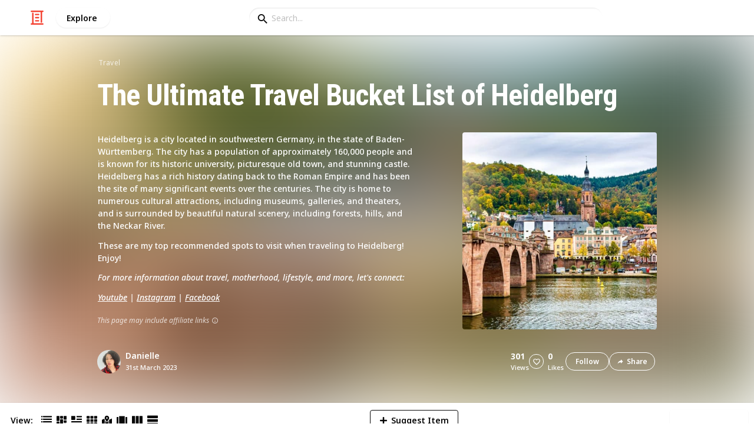

--- FILE ---
content_type: text/html; charset=utf-8
request_url: https://listium.com/@daniellemichaelstv/84301/the-ultimate-travel-bucket-list-of-heidelberg/0/kurpflzisches-museum
body_size: 23507
content:
<!doctype html>
<html lang="en-us" class="no-js* -mouse-active MouseInterface -desktop-environment DesktopEnvironment" data-reactroot=""><head><title data-react-helmet="true">Kurpfälzisches Museum | The Ultimate Travel Bucket List of Heidelberg</title><meta data-react-helmet="true" charSet="utf-8"/><meta data-react-helmet="true" property="og:title" content="Kurpfälzisches Museum | The Ultimate Travel Bucket List of Heidelberg"/><meta data-react-helmet="true" name="description" content="The Kurpfälzisches Museum (Palatinate Museum) is a museum located in the city of Heidelberg, Germany. The museum&#x27;s collections are focused on the cultural and h... - by @daniellemichaelstv"/><meta data-react-helmet="true" property="og:description" content="The Kurpfälzisches Museum (Palatinate Museum) is a museum located in the city of Heidelberg, Germany. The museum&#x27;s collections are focused on the cultural and h... - by @daniellemichaelstv"/><meta data-react-helmet="true" property="og:image" content="https://listium-res.cloudinary.com/image/upload/f_auto,c_fill,h_630,w_1200,q_auto/udfxn6elvo9szbaueuiq.jpg"/><meta data-react-helmet="true" property="og:locale" content="en_US"/><meta data-react-helmet="true" property="og:site_name" content="Listium"/><meta data-react-helmet="true" property="og:type" content="website"/><meta data-react-helmet="true" property="article:published_time" content="2023-03-31T00:57:06.182Z"/><meta data-react-helmet="true" property="article:author" content="daniellemichaelstv"/><meta data-react-helmet="true" property="og:type" content="article"/><meta data-react-helmet="true" property="article:publisher" content="https://www.facebook.com/Listium"/><meta data-react-helmet="true" name="twitter:card" content="summary_large_image"/><meta data-react-helmet="true" name="twitter:site" content="@listium"/><meta data-react-helmet="true" name="twitter:title" content="Kurpfälzisches Museum | The Ultimate Travel Bucket List of Heidelberg"/><meta data-react-helmet="true" name="twitter:description" content="The Kurpfälzisches Museum (Palatinate Museum) is a museum located in the city of Heidelberg, Germany. The museum&#x27;s collections are focused on the cultural and h... - by @daniellemichaelstv"/><meta data-react-helmet="true" name="twitter:image" content="https://listium-res.cloudinary.com/image/upload/f_auto,c_fill,h_630,w_1200,q_auto/udfxn6elvo9szbaueuiq.jpg"/><meta data-react-helmet="true" name="twitter:image:alt" content="Kurpfälzisches Museum | The Ultimate Travel Bucket List of Heidelberg"/><meta data-react-helmet="true" name="twitter:site:id" content="12005917"/><meta property="og:url" content="https://listium.com/@daniellemichaelstv/84301/the-ultimate-travel-bucket-list-of-heidelberg/0/kurpflzisches-museum"/><link rel="canonical" href="https://listium.com/@daniellemichaelstv/84301/the-ultimate-travel-bucket-list-of-heidelberg/0/kurpflzisches-museum"/><meta name="viewport" content="width=device-width, initial-scale=1.0, maximum-scale=1.0,
    user-scalable=0, viewport-fit=cover"/><meta http-equiv="X-UA-Compatible" content="IE=edge,chrome=1"/><meta http-equiv="Content-Type" content="text/html;charset=utf-8"/><meta http-equiv="Accept-CH" content="DPR, Width"/><link rel="preconnect" href="https://fonts.gstatic.com"/><link rel="preconnect" href="https://fonts.googleapis.com"/><link rel="preconnect" href="https://listium-res.cloudinary.com"/><link rel="preconnect" href="https://securepubads.g.doubleclick.net"/><link rel="dns-prefetch" href="https://securepubads.g.doubleclick.net"/><script>
            ;(function() {
              var svh, svw, html = document.documentElement;
              html.classList.remove('no-js*');
              html.classList.add('js*');
              function setViewportHeightCSSVariable() {
                var _svh = html.clientHeight + "px";
                var _svw = (html.clientWidth) + "px";
                if (_svh !== svh) {
                  svh = _svh;
                  html.style.setProperty("--svh", svh);
                }
                if (_svw !== svw) {
                  svw = _svw;
                  html.style.setProperty("--svw", svw);
                }
              }
              var viewportInterval = setInterval(setViewportHeightCSSVariable, 300);
              setTimeout(function() {
                clearInterval(viewportInterval);
              }, 1500);
              window.addEventListener("resize", setViewportHeightCSSVariable, { passive: true });
            })();
          </script><script>
            if (window.performance) {
              window.ListiumPerformance = {
                // 'SERVER_PREFETCH': XXSERVER_PREFETCHXX,
                // 'SERVER_RENDER_TO_STRING': XXSERVER_RENDER_TO_STRINGXX,
                // 'SERVER_PAGE_GENERATION': XXSERVER_PAGE_GENERATIONXX,
                // 'CLIENT_START': window.performance.now(),
                // 'REQUEST_URL': window.location.href,
              };
            }
            // TD - TECHDEBT - SEE REST OF COMMIT
            window.PANELLED_MODAL_COUNTER = 0;
            window.FIRST_LOADED_PATH = window.location.pathname;
          </script><meta name="google-site-verification" content="HCYaX2DXFgygntVJ74nh_AVOrlj82At6e5AH20Ebcks"/><meta name="norton-safeweb-site-verification" content="qfyls62zpa-2qgostq-ujc8zge13bpr194kmzg8q-csvvvcjp13jr6qf1mbgw8s98666y7rr7cqbcy1m-c7sc3fd2am52kl0s6jmkus9yx98905nuyl0qmz0494ign8t"/><meta name="apple-mobile-web-app-capable" content="yes"/><meta name="theme-color" content="#000000"/><meta name="mobile-web-app-capable" content="yes"/><meta name="apple-mobile-web-app-status-bar-style" content="black-translucent"/><meta name="HandheldFriendly" content="true"/><link rel="shortcut icon" href="https://cdn.listium.com/d1ed54fc479d50d284e183b86865f0e65f87c963/public/assetsApp/images/icons/prod/favicon-32.png" type="image/x-icon"/><link rel="apple-touch-icon" href="https://cdn.listium.com/d1ed54fc479d50d284e183b86865f0e65f87c963/public/assetsApp/images/icons/prod/icon-180.png"/><link rel="apple-touch-icon" sizes="180x180" href="https://cdn.listium.com/d1ed54fc479d50d284e183b86865f0e65f87c963/public/assetsApp/images/icons/prod/icon-180.png"/><link rel="apple-touch-icon" sizes="167x167" href="https://cdn.listium.com/d1ed54fc479d50d284e183b86865f0e65f87c963/public/assetsApp/images/icons/prod/icon-167.png"/><link rel="apple-touch-icon" sizes="152x152" href="https://cdn.listium.com/d1ed54fc479d50d284e183b86865f0e65f87c963/public/assetsApp/images/icons/prod/icon-152.png"/><link rel="apple-touch-icon" sizes="120x120" href="https://cdn.listium.com/d1ed54fc479d50d284e183b86865f0e65f87c963/public/assetsApp/images/icons/prod/icon-120.png"/><link href="https://fonts.googleapis.com/css2?family=Roboto+Condensed:wght@700&amp;family=Noto+Sans:ital,wght@0,300..800;1,300..700&amp;display=swap" rel="stylesheet" type="text/css"/><link rel="stylesheet" href="https://cdn.listium.com/d1ed54fc479d50d284e183b86865f0e65f87c963/public/assetsApp/css/listium-desktop.min.css"/><meta name="listium-logged-in-css" content="https://cdn.listium.com/d1ed54fc479d50d284e183b86865f0e65f87c963/public/assetsApp/css/listium-desktop-logged-in.min.css"/><script>
            ;(function() {
              var loggedInCssPath = document
                .querySelector('meta[name="listium-logged-in-css"]')
                .getAttribute('content');

              try {
                var loggedIn = window.localStorage.getItem('listiumLoggedIn') == 'true';
                if (loggedIn) {
                  var loggedInCss = document.createElement('link');
                  loggedInCss.setAttribute('rel', 'stylesheet');
                  loggedInCss.setAttribute('href', loggedInCssPath);
                  document.head.appendChild(loggedInCss);
                }
              } catch {
              }
            })();
          </script><meta name="p:domain_verify" content="3b4fc272a9e7baf86dc1c6574994a522"/><meta name="app-script-path" content="https://cdn.listium.com/d1ed54fc479d50d284e183b86865f0e65f87c963/public/assetsApp/scripts/app-bundle.js"/><meta name="dependencies-script-path" content="https://cdn.listium.com/d1ed54fc479d50d284e183b86865f0e65f87c963/public/assetsApp/scripts/dependencies-bundle.js"/><link rel="manifest" href="/api/manifest.json?display=minimal-ui&amp;environment=prod"/><script src="https://cdn.onesignal.com/sdks/OneSignalSDK.js" async=""></script><script type="text/javascript" async="" data-noptimize="1" data-cfasync="false" src="https://scripts.pubnation.com/tags/1b812a1b-527d-4312-8707-4a424b948aa8.js"></script><script>
            var OneSignal = window.OneSignal || [];
            OneSignal.push(["init", {
              appId: "55e34330-173e-440c-b61a-e4955f0ea1a3",
              autoRegister: false,
              allowLocalhostAsSecureOrigin: true,
              notifyButton: {
                enable: false
              },
              welcomeNotification: {
                disable: true
              }
            }]);
          </script><script async="" src="https://www.googletagmanager.com/gtag/js?id=G-LJEC0QT2YC"></script><script>
            window.dataLayer = window.dataLayer || [];
            function gtag(){dataLayer.push(arguments);}
            gtag('js', new Date());
            gtag('set', {cookie_flags: 'SameSite=None;Secure'});
            gtag('config', 'G-LJEC0QT2YC', {
              client_storage: 'auto',
              cookie_domain: '.listium.com'
            });
            </script><script type="application/ld+json">{"@context":"http://schema.org","@type":"WebSite","name":"Listium","alternateName":"Listium","url":"https://listium.com"}</script></head><body><div id="listiumApp"><div class="AppLayout has-NavBar is-Mouse"><div id="top-ad-container" class="AppLayout__adSlotContainer"></div><div class="AppLayout__container"><nav class="NavBar"><div class="NavBar__site-panel"><div class="NavBar__list"><div class="NavBarItem NavBarItem--ListiumMark"><a class="NavBarItem__action" href="/" aria-label="Home Page"><div class="NavBarItem__icon"><svg class="icon icon--ListiumMark" role="graphics-symbol" xmlns="http://www.w3.org/2000/svg" width="240" height="240" viewBox="0 0 240 240"><g fill="#F44636"><path d="M36 216V46.8c0-6.627 5.373-12 12-12s12 5.373 12 12V216h156c6.627 0 12 5.373 12 12s-5.373 12-12 12H24c-6.627 0-12-5.373-12-12s5.373-12 12-12h12z"></path><path d="M94.8 78c-6.627 0-12-5.373-12-12s5.373-12 12-12h50.4c6.627 0 12 5.373 12 12s-5.373 12-12 12H94.8zm1.2 54c-6.627 0-12-5.373-12-12s5.373-12 12-12h48c6.627 0 12 5.373 12 12s-5.373 12-12 12H96zm48 30c6.627 0 12 5.373 12 12s-5.373 12-12 12H96c-6.627 0-12-5.373-12-12s5.373-12 12-12h48z"></path><path d="M204 24v170.4c0 6.627-5.373 12-12 12s-12-5.373-12-12V24H24c-6.627 0-12-5.373-12-12S17.373 0 24 0h192c6.627 0 12 5.373 12 12s-5.373 12-12 12h-12z"></path></g></svg></div></a></div><div class="NavBarItem NavBarItem--Explore"><a class="NavBarItem__action" href="/explore" aria-label="Explore"><div class="NavBarItem__title">Explore</div></a></div></div></div><div class="NavBar__searchBoxContainer"><form class="SiteSearchBox"><div class="SiteSearchBox__inputBoxWrapper"><span class="SiteSearchBox__inputBoxSearchIcon"><i class="icon icon--search"></i></span><input type="text" value="" placeholder="Search..." class="SiteSearchBox__input" role="combobox" aria-expanded="false" aria-activedescendant=""/></div></form></div><div class="NavBar__account-panel"><div class="NavBar__list"></div></div></nav><div class="AppLayout__main"><div class="ListiumList ListiumList--mapMode ListiumList--desktopMode ListiumList--sidebarLeftVisible ListiumList--sidebarRightHidden ListiumList--read-only ListiumList--public ListiumList--published" id=""><style>
    :root {
      --color-list-hue: 130.82deg;
      --color-list-000: oklch(100% 0 none);
      --color-list-000-l: 100%;
      --color-list-000-c: 0;
      --color-list-050: oklch(98.48% 0.01 130.82deg);
      --color-list-050-l: 98.48%;
      --color-list-050-c: 0.0103;
      --color-list-100: oklch(96.96% 0.03 130.82deg);
      --color-list-100-l: 96.96%;
      --color-list-100-c: 0.0255;
      --color-list-200: oklch(93.15% 0.05 130.82deg);
      --color-list-200-l: 93.15%;
      --color-list-200-c: 0.0489;
      --color-list-300: oklch(88.59% 0.08 130.82deg);
      --color-list-300-l: 88.59%;
      --color-list-300-c: 0.0812;
      --color-list-400: oklch(74.9% 0.11 130.82deg);
      --color-list-400-l: 74.9%;
      --color-list-400-c: 0.1132;
      --color-list-500: oklch(61.96% 0.13 130.82deg);
      --color-list-500-l: 61.96%;
      --color-list-500-c: 0.1259;
      --color-list-600: oklch(49.57% 0.12 130.82deg);
      --color-list-600-l: 49.57%;
      --color-list-600-c: 0.1235;
      --color-list-700: oklch(41.51% 0.11 130.82deg);
      --color-list-700-l: 41.51%;
      --color-list-700-c: 0.1077;
      --color-list-800: oklch(31.01% 0.09 131.41deg);
      --color-list-800-l: 30.98%;
      --color-list-800-c: 0.0881;
      --color-list-900: oklch(23.6% 0.07 132.25deg);
      --color-list-900-l: 23.55%;
      --color-list-900-c: 0.0711;
      --color-list-950: oklch(14.35% 0.04 135.14deg);
      --color-list-950-l: 14.25%;
      --color-list-950-c: 0.0525;
      --color-list-999: oklch(0% 0 none);
      --color-list-999-l: 0%;
      --color-list-999-c: 0;
      --color-list-select-anchor: var(--color-list-500, red);
      --color-list-select-00: oklch(97.37% 0.01 124.64deg);
      --color-list-select-0: oklch(59.85% 0.01 125.23deg);
      --color-list-select-1: oklch(61.92% 0.15 0.25deg);
      --color-list-select-2: oklch(61.5% 0.14 29.87deg);
      --color-list-select-3: oklch(60.86% 0.12 55.11deg);
      --color-list-select-4: oklch(60.1% 0.11 86.35deg);
      --color-list-select-5: oklch(59.34% 0.12 115.94deg);
      --color-list-select-6: oklch(58.63% 0.13 143.36deg);
      --color-list-select-7: oklch(60.09% 0.11 182.66deg);
      --color-list-select-8: oklch(61.28% 0.11 212.69deg);
      --color-list-select-9: oklch(61.3% 0.14 240.92deg);
      --color-list-select-10: oklch(60.18% 0.14 258.31deg);
      --color-list-select-11: oklch(60.92% 0.13 288.32deg);
      --color-list-select-12: oklch(61.61% 0.14 325.01deg);
    }
  </style> <!-- --> <header id="listBanner" class="ListBanner ListBanner--published ListBanner--hasDescription ListBanner--hasCoverImage"><div class="ListBanner__scrollContainer"><div class="ListBanner__backgroundImageContainer"><div class="ListBanner__backgroundImageOverlay"></div><img src="https://listium-res.cloudinary.com/image/upload/w_800,h_800,c_limit,q_auto,f_auto/ux105d2gl8jddmt7d3ob.jpg" alt="The Ultimate Travel Bucket List of Heidelberg" class="ListBanner__backgroundImage ImageLoader__img"/></div><div class="ListBanner__textContentContainer"><div class="ListBanner__featureMedia"><img src="https://listium-res.cloudinary.com/image/upload/w_800,h_800,c_limit,q_auto,f_auto/ux105d2gl8jddmt7d3ob.jpg" alt="The Ultimate Travel Bucket List of Heidelberg" class="ListBanner__featureMediaImage ImageLoader__img"/></div><div class="ListBanner__category"><a class="ListBanner__categoryLink" href="/explore/travel">travel</a></div><div class="ListBanner__title"><h1 class="ListBannerTitle">The Ultimate Travel Bucket List of Heidelberg</h1></div><div class="ListBanner__description"><div class="ListBannerDescription"><div class="RichTextEditor RichTextEditor--readOnly RichTextEditor--disabled ql-bubble"><div class="ql-editor"><p>Heidelberg is a city located in southwestern Germany, in the state of Baden-Württemberg. The city has a population of approximately 160,000 people and is known for its historic university, picturesque old town, and stunning castle. Heidelberg has a rich history dating back to the Roman Empire and has been the site of many significant events over the centuries. The city is home to numerous cultural attractions, including museums, galleries, and theaters, and is surrounded by beautiful natural scenery, including forests, hills, and the Neckar River.</p>
<p>These are my top recommended spots to visit when traveling to Heidelberg! Enjoy!</p>
<p><em>For more information about travel, motherhood, lifestyle, and more, let's connect:</em></p>
<p><a href="https://www.youtube.com/@daniellemichaelstv/videos" rel="noopener noreferrer" target="_blank"><em>Youtube</em></a> <em>|</em> <a href="https://www.instagram.com/dannymike20/" rel="noopener noreferrer" target="_blank"><em>Instagram</em></a> <em>|</em> <a href="https://www.facebook.com/danielle.obi" rel="noopener noreferrer" target="_blank"><em>Facebook</em></a></p></div></div></div><div class="ListBannerDescription__affiliateDisclosure">This page may include affiliate links<span title="If you click and purchase via an affiliate link you are helping support &lt;b&gt;Danielle&lt;/b&gt; and listium.com who may receive a small commission at &lt;em&gt;no cost to you.&lt;/em&gt;" class="ListBannerDescription__affiliateDisclosureInfoButton"><i class="icon icon--information-outline"></i></span></div></div><div class="ListBanner__sharePublishStrip"><div class="ListBannerSharePublishStrip"><div class="ListBannerSharePublishStrip__userContainer"><a href="/@daniellemichaelstv"><img class="Avatar Avatar--medium ListBannerSharePublishStrip__avatar" src="https://listium-res.cloudinary.com/image/upload/w_112,h_112,c_limit,q_auto,f_auto/v1680222097/ol3kalk4olfnyoyi4ww0.png?type=normal" alt="Danielle"/></a><div class="ListBannerSharePublishStrip__userContent"><a class="ListBannerSharePublishStrip__user" href="/@daniellemichaelstv"><div class="ListBannerSharePublishStrip__userName">Danielle</div></a><div class="ListBannerSharePublishStrip__publishDate">31st March 2023</div></div></div></div><div class="ListBannerSharePublishStrip"><div class="ListBannerSharePublishStrip__social"><div class="ListBannerSharePublishStrip__stats"><div class="ListBannerSharePublishStrip__stat ListBannerSharePublishStrip__viewsStat"><div class="ListBannerSharePublishStrip__metricNumber">301</div><div class="ListBannerSharePublishStrip__metricTextLabel">views</div></div><div class="ListBannerSharePublishStrip__likeStatsContainer"><div class="Button Button--borderBack Button--smallSize Button--circleShape Button--whiteColor Button--compact Button--rightMargin ListBannerSharePublishStrip__userAction ListBannerSharePublishStrip__likeButton ," aria-label="Like" role="button"><i class="icon icon--heart Button__icon ,__icon"></i></div><div class="ListBannerSharePublishStrip__stat ListBannerSharePublishStrip__likesStat"><div class="ListBannerSharePublishStrip__metricNumber">0</div><div class="ListBannerSharePublishStrip__metricTextLabel">likes</div></div></div></div><div class="ListBannerSharePublishStrip__actions"><span delay="600"><div class="Button Button--borderBack Button--smallSize Button--roundShape Button--whiteColor Button--rightMargin ListBannerSharePublishStrip__userAction ListBannerSharePublishStrip__followButton ," role="button"><span class="Button__text ,__text">Follow</span></div></span><div class="Button Button--borderBack Button--smallSize Button--roundShape Button--whiteColor ListBannerSharePublishStrip__userAction ListBannerSharePublishStrip__socialShareButton ," role="button"><i class="icon icon--share Button__icon ,__icon"></i><span class="Button__text ,__text">Share</span></div></div></div></div></div></div></div></header><div class="ListSettingsBarDesktop"><div class="ListSettingsBarDesktop__setting-container-group ListSettingsBarDesktop__setting-container-group-one"><div class="ListSettingsBarDesktop__setting-container ListSettingsBarDesktop__setting-view-container"><div class="ListSettingsBarDesktop__setting-label ListSettingsBarDesktop__setting-label--view-switch">View:</div><div class="ListSettingsBarDesktop__setting-options"><span delay="600"><div class="Button Button--hoverBack Button--noShadow Button--tinySquareShape Button--defaultColor ," aria-label="Table View" role="button"><svg class="icon icon--ViewTable Button__icon Button__icon--svg ,__icon" role="graphics-symbol" width="24" height="24" viewBox="0 0 24 24" fill="none" xmlns="http://www.w3.org/2000/svg"><g fill="#000"><path d="M.567 4.5h1.866A.567.567 0 0 0 3 3.933V2.067a.567.567 0 0 0-.567-.567H.567A.567.567 0 0 0 0 2.067v1.866a.567.567 0 0 0 .567.567zM23.433 4.5H4.567A.567.567 0 0 1 4 3.933V2.067a.567.567 0 0 1 .567-.567h18.866a.567.567 0 0 1 .567.567v1.866a.567.567 0 0 1-.567.567zM.567 10.5h1.866A.567.567 0 0 0 3 9.933V8.067a.567.567 0 0 0-.567-.567H.567A.567.567 0 0 0 0 8.067v1.866a.567.567 0 0 0 .567.567zM23.433 10.5H4.567A.567.567 0 0 1 4 9.933V8.067a.567.567 0 0 1 .567-.567h18.866a.567.567 0 0 1 .567.567v1.866a.567.567 0 0 1-.567.567zM.567 16.5h1.866A.567.567 0 0 0 3 15.933v-1.866a.567.567 0 0 0-.567-.567H.567a.567.567 0 0 0-.567.567v1.866a.567.567 0 0 0 .567.567zM23.433 16.5H4.567A.567.567 0 0 1 4 15.933v-1.866a.567.567 0 0 1 .567-.567h18.866a.568.568 0 0 1 .567.567v1.866a.567.567 0 0 1-.567.567zM.567 22.5h1.866A.567.567 0 0 0 3 21.933v-1.866a.567.567 0 0 0-.567-.567H.567a.565.565 0 0 0-.567.567v1.866a.567.567 0 0 0 .567.567zM23.433 22.5H4.567A.567.567 0 0 1 4 21.933v-1.866a.567.567 0 0 1 .567-.567h18.866a.568.568 0 0 1 .567.567v1.866a.567.567 0 0 1-.567.567z"></path></g></svg></div></span><span delay="600"><div class="Button Button--hoverBack Button--noShadow Button--tinySquareShape Button--defaultColor ," aria-label="Card View" role="button"><svg class="icon icon--ViewBoard Button__icon Button__icon--svg ,__icon" role="graphics-symbol" width="24" height="24" viewBox="0 0 24 24" fill="none" xmlns="http://www.w3.org/2000/svg"><path d="M7 2.625v9.25C7 12.496 6.496 13 5.875 13h-4.75A1.125 1.125 0 0 1 0 11.875v-9.25C0 2.004.504 1.5 1.125 1.5h4.75C6.496 1.5 7 2.004 7 2.625zm8.5 18.75v-11.25C15.5 9.504 14.996 9 14.375 9h-4.75C9.004 9 8.5 9.504 8.5 10.125v11.25c0 .621.504 1.125 1.125 1.125h4.75c.621 0 1.125-.504 1.125-1.125zM17 2.625v6.25c0 .621.504 1.125 1.125 1.125h4.75C23.496 10 24 9.496 24 8.875v-6.25c0-.621-.504-1.125-1.125-1.125h-4.75C17.504 1.5 17 2.004 17 2.625zm-1.5 3.75v-3.75c0-.621-.504-1.125-1.125-1.125h-4.75c-.621 0-1.125.504-1.125 1.125v3.75c0 .621.504 1.125 1.125 1.125h4.75c.621 0 1.125-.504 1.125-1.125zM0 15.625v5.75c0 .621.504 1.125 1.125 1.125h4.75C6.496 22.5 7 21.996 7 21.375v-5.75c0-.621-.504-1.125-1.125-1.125h-4.75C.504 14.5 0 15.004 0 15.625zM18.125 17h4.75c.621 0 1.125-.504 1.125-1.125v-3.25c0-.621-.504-1.125-1.125-1.125h-4.75c-.621 0-1.125.504-1.125 1.125v3.25c0 .621.504 1.125 1.125 1.125zm0 5.5h4.75c.621 0 1.125-.504 1.125-1.125v-1.75c0-.621-.504-1.125-1.125-1.125h-4.75c-.621 0-1.125.504-1.125 1.125v1.75c0 .621.504 1.125 1.125 1.125z" fill="#000"></path></svg></div></span><span delay="600"><div class="Button Button--hoverBack Button--noShadow Button--tinySquareShape Button--defaultColor ," aria-label="Article View" role="button"><svg class="icon icon--ViewArticle Button__icon Button__icon--svg ,__icon" role="graphics-symbol" width="24" height="24" viewBox="0 0 24 24" fill="none" xmlns="http://www.w3.org/2000/svg"><g fill="#000"><path d="M.567 10.5h7.866A.567.567 0 0 0 9 9.933l-.043-7.866A.567.567 0 0 0 8.39 1.5H.567A.567.567 0 0 0 0 2.067v7.866a.567.567 0 0 0 .567.567zM23.433 4.5l-10.866.043A.567.567 0 0 1 12 3.976V2.11a.567.567 0 0 1 .567-.567L23.433 1.5a.567.567 0 0 1 .567.567v1.866a.567.567 0 0 1-.567.567zM23.433 10.5l-10.866.043A.567.567 0 0 1 12 9.976V8.11a.567.567 0 0 1 .567-.567L23.433 7.5a.567.567 0 0 1 .567.567v1.866a.567.567 0 0 1-.567.567zM23.433 16.5H.567A.567.567 0 0 1 0 15.933v-1.866a.567.567 0 0 1 .567-.567h22.866a.568.568 0 0 1 .567.567v1.866a.567.567 0 0 1-.567.567zM23.433 22.5H.567A.567.567 0 0 1 0 21.933v-1.866a.567.567 0 0 1 .567-.567h22.866a.568.568 0 0 1 .567.567v1.866a.567.567 0 0 1-.567.567z"></path></g></svg></div></span><span delay="600"><div class="Button Button--hoverBack Button--noShadow Button--tinySquareShape Button--defaultColor ," aria-label="Grid View" role="button"><svg class="icon icon--ViewGrid Button__icon Button__icon--svg ,__icon" role="graphics-symbol" width="24" height="24" viewBox="0 0 24 24" fill="none" xmlns="http://www.w3.org/2000/svg"><path d="M7 2.625v3.75C7 6.996 6.496 7.5 5.875 7.5h-4.75A1.125 1.125 0 0 1 0 6.375v-3.75C0 2.004.504 1.5 1.125 1.5h4.75C6.496 1.5 7 2.004 7 2.625zm8.5 11.25v-3.75C15.5 9.504 14.996 9 14.375 9h-4.75C9.004 9 8.5 9.504 8.5 10.125v3.75c0 .621.504 1.125 1.125 1.125h4.75c.621 0 1.125-.504 1.125-1.125zM17 2.625v3.75c0 .621.504 1.125 1.125 1.125h4.75C23.496 7.5 24 6.996 24 6.375v-3.75c0-.621-.504-1.125-1.125-1.125h-4.75C17.504 1.5 17 2.004 17 2.625zm-1.5 3.75v-3.75c0-.621-.504-1.125-1.125-1.125h-4.75c-.621 0-1.125.504-1.125 1.125v3.75c0 .621.504 1.125 1.125 1.125h4.75c.621 0 1.125-.504 1.125-1.125zM5.875 9h-4.75C.504 9 0 9.504 0 10.125v3.75C0 14.496.504 15 1.125 15h4.75C6.496 15 7 14.496 7 13.875v-3.75C7 9.504 6.496 9 5.875 9zM0 17.625v3.75c0 .621.504 1.125 1.125 1.125h4.75C6.496 22.5 7 21.996 7 21.375v-3.75c0-.621-.504-1.125-1.125-1.125h-4.75C.504 16.5 0 17.004 0 17.625zM18.125 15h4.75c.621 0 1.125-.504 1.125-1.125v-3.75C24 9.504 23.496 9 22.875 9h-4.75C17.504 9 17 9.504 17 10.125v3.75c0 .621.504 1.125 1.125 1.125zm0 7.5h4.75c.621 0 1.125-.504 1.125-1.125v-3.75c0-.621-.504-1.125-1.125-1.125h-4.75c-.621 0-1.125.504-1.125 1.125v3.75c0 .621.504 1.125 1.125 1.125zM8.5 17.625v3.75c0 .621.504 1.125 1.125 1.125h4.75c.621 0 1.125-.504 1.125-1.125v-3.75c0-.621-.504-1.125-1.125-1.125h-4.75c-.621 0-1.125.504-1.125 1.125z" fill="#000"></path></svg></div></span><span delay="600"><div class="Button Button--hoverBack Button--tinySquareShape Button--defaultColor active ," aria-label="Map View" role="button"><svg class="icon icon--ViewMap Button__icon Button__icon--svg ,__icon" role="graphics-symbol" width="24" height="24" viewBox="0 0 24 24" fill="none" xmlns="http://www.w3.org/2000/svg"><path d="M12 1a5.25 5.25 0 0 0-5.25 5.25c0 2.344 3.431 6.617 4.746 8.168a.657.657 0 0 0 1.008 0c1.315-1.551 4.746-5.824 4.746-8.168C17.25 3.35 14.9 1 12 1zm0 7a1.75 1.75 0 1 1 0-3.5A1.75 1.75 0 0 1 12 8zM.838 9.998A1.334 1.334 0 0 0 0 11.236v10.43c0 .471.476.794.914.619l5.753-2.618V9.955a12.617 12.617 0 0 1-.886-1.934L.838 9.998zM12 15.986a1.99 1.99 0 0 1-1.521-.706A43.997 43.997 0 0 1 8 12.083v7.583l8 2.667v-10.25a43.997 43.997 0 0 1-2.479 3.197c-.38.449-.935.706-1.521.706zm11.086-8.271l-5.753 2.618v12l5.829-2.33A1.333 1.333 0 0 0 24 18.763V8.334a.667.667 0 0 0-.914-.619z" fill="#000"></path></svg></div></span><span delay="600"><div class="Button Button--hoverBack Button--noShadow Button--tinySquareShape Button--defaultColor ," aria-label="Slide View" role="button"><svg class="icon icon--ViewSlideshow Button__icon Button__icon--svg ,__icon" role="graphics-symbol" width="24" height="24" viewBox="0 0 24 24" fill="none" xmlns="http://www.w3.org/2000/svg"><path d="M17.375 1.875H6.625C6.004 1.875 5.5 2.379 5.5 3v17.875c0 .621.504 1.125 1.125 1.125h10.75c.621 0 1.125-.504 1.125-1.125V3c0-.621-.504-1.125-1.125-1.125zM0 5v13.875C0 19.496.504 20 1.125 20h1.75C3.496 20 4 19.496 4 18.875V5c0-.621-.504-1.125-1.125-1.125h-1.75C.504 3.875 0 4.379 0 5zM20 18.875V5c0-.621.504-1.125 1.125-1.125h1.75C23.496 3.875 24 4.379 24 5v13.875c0 .621-.504 1.125-1.125 1.125h-1.75A1.125 1.125 0 0 1 20 18.875z" fill="#000"></path></svg></div></span><span delay="600"><div class="Button Button--hoverBack Button--noShadow Button--tinySquareShape Button--defaultColor ," aria-label="Comparison View" role="button"><svg class="icon icon--ViewComparison Button__icon Button__icon--svg ,__icon" role="graphics-symbol" width="24" height="24" viewBox="0 0 24 24" fill="none" xmlns="http://www.w3.org/2000/svg"><path d="M7 2.625v18.75c0 .621-.504 1.125-1.125 1.125h-4.75A1.125 1.125 0 0 1 0 21.375V2.625C0 2.004.504 1.5 1.125 1.5h4.75C6.496 1.5 7 2.004 7 2.625zm10 0v18.75c0 .621.504 1.125 1.125 1.125h4.75c.621 0 1.125-.504 1.125-1.125V2.625c0-.621-.504-1.125-1.125-1.125h-4.75C17.504 1.5 17 2.004 17 2.625zm-1.5 18.75V2.625c0-.621-.504-1.125-1.125-1.125h-4.75c-.621 0-1.125.504-1.125 1.125v18.75c0 .621.504 1.125 1.125 1.125h4.75c.621 0 1.125-.504 1.125-1.125z" fill="#000"></path></svg></div></span><span delay="600"><div class="Button Button--hoverBack Button--noShadow Button--tinySquareShape Button--defaultColor ," aria-label="List View" role="button"><svg class="icon icon--ViewList Button__icon Button__icon--svg ,__icon" role="graphics-symbol" width="23" height="22" viewBox="0 0 23 22" fill="none" xmlns="http://www.w3.org/2000/svg"><path d="M0 17a1 1 0 0 1 1-1h21a1 1 0 0 1 1 1v4a1 1 0 0 1-1 1H1a1 1 0 0 1-1-1v-4zM0 1a1 1 0 0 1 1-1h21a1 1 0 0 1 1 1v4a1 1 0 0 1-1 1H1a1 1 0 0 1-1-1V1zM0 9a1 1 0 0 1 1-1h21a1 1 0 0 1 1 1v4a1 1 0 0 1-1 1H1a1 1 0 0 1-1-1V9z" fill="#000"></path></svg></div></span></div></div></div><div class="ListSettingsBarDesktop__setting-container-group ListSettingsBarDesktop__setting-container-group-two"><div class="ListSettingsBarDesktop__setting-container"></div><div class="ListSettingsBarDesktop__setting-container"><div class="Button Button--borderBack Button--listColor Button--svgScale-u10 Button--leftMargin ListSettingsBarDesktop__setting-button ListSettingsBarDesktop__setting-suggest-item-button ," aria-label="Suggest Item" role="button"><svg class="icon icon--Plus Button__icon Button__icon--svg ,__icon" role="graphics-symbol" xmlns="http://www.w3.org/2000/svg" viewBox="0 0 26 26"><path d="M22 15H4c-.6 0-1-.4-1-1v-2c0-.6.4-1 1-1h18c.6 0 1 .4 1 1v2c0 .6-.4 1-1 1z"></path><path d="M11 22V4c0-.6.4-1 1-1h2c.6 0 1 .4 1 1v18c0 .6-.4 1-1 1h-2c-.6 0-1-.4-1-1z"></path></svg><span class="Button__text ,__text">Suggest Item</span></div></div></div><div class="ListSettingsBarDesktop__setting-container-group ListSettingsBarDesktop__setting-container-group-three"><div class="ListSettingsBarDesktop__setting-container ListSettingsBarDesktop__setting-buttons-container"><span class="UseThisListLockup UseThisListLockup--desktop-bar"><div class="Button Button--solidBack Button--listColor Button--leftMargin UseThisListLockup__useListLockupToggle ," aria-label="Use this list" role="button"><i class="icon icon--check-square Button__icon ,__icon"></i><span class="Button__text">Use this list</span></div><span class="UseThisListLockup__useListActions"><button class="UseThisListLockup__useListAction is-disabled" disabled=""><span class="UseThisListLockup__useListActionIcon"><svg class="icon icon--ForkRight" role="graphics-symbol" width="24" height="24" viewBox="0 0 24 24" fill="none" xmlns="http://www.w3.org/2000/svg"><g clip-path="url(#clip0_3183_2707)"><path fill-rule="evenodd" clip-rule="evenodd" d="M8.384.066l7.614 7.614H11.76v5.207c.966-.32 2.376-.577 4.56-.635V7.92l7.086 7.44-7.086 7.44v-4.28c-1.13.092-2.227.342-3.082.697-.55.228-.951.48-1.2.717-.245.235-.278.391-.278.466v4.08H5.52V7.68H1.116L8.384.066zm.032 2.748L5.604 5.76H7.44v16.8h2.4V20.4c0-.765.387-1.39.87-1.852.478-.46 1.112-.823 1.792-1.105 1.364-.565 3.111-.883 4.778-.883h.96V18l2.514-2.64-2.514-2.64v1.44h-.96c-4.213 0-5.442.702-5.948 1.039l-1.492.995V5.76h1.522L8.416 2.814z" fill="#000"></path></g><defs><clipPath id="clip0_3183_2707"><path fill="#fff" d="M0 0h24v24H0z"></path></clipPath></defs></svg></span><span class="UseThisListLockup__useListActionText"><span class="UseThisListLockup__useListActionTextHeader">Create a spin-off<!-- --> (DISABLED)</span><p class="UseThisListLockup__useListActionTextDescription">Add your own information to the list while also receiving updates from the original list.</p></span><span class="UseThisListLockup__useListActionRight"><svg class="icon icon--ChevronRight" role="graphics-symbol" width="17" height="28" viewBox="0 0 17 28" fill="none" xmlns="http://www.w3.org/2000/svg"><path fill-rule="evenodd" clip-rule="evenodd" d="M.17 2.44l11.55 11.58L.17 25.54l2.22 2.19L16.1 14.02 2.39.22.17 2.44z" fill="#000"></path></svg></span></button><button class="UseThisListLockup__useListAction"><span class="UseThisListLockup__useListActionIcon"><svg class="icon icon--Clone" role="graphics-symbol" width="25" height="28" viewBox="0 0 25 28" fill="none" xmlns="http://www.w3.org/2000/svg"><path fill-rule="evenodd" clip-rule="evenodd" d="M11.74 20.26H3.01a2.43 2.43 0 0 1-1.785-.735A2.395 2.395 0 0 1 .49 17.77v-15c0-.68.245-1.265.735-1.755A2.43 2.43 0 0 1 3.01.28h15v2.49h-15v15h8.73v-2.49l5.01 3.75-5.01 3.75v-2.52zm10.02 5.01V7.78H7.99v7.5H5.5v-7.5c0-.68.245-1.27.735-1.77s1.075-.75 1.755-.75h13.77c.68 0 1.265.245 1.755.735s.735 1.085.735 1.785v17.49c0 .68-.24 1.265-.72 1.755s-1.07.735-1.77.735H7.99c-.68 0-1.265-.245-1.755-.735A2.395 2.395 0 0 1 5.5 25.27v-2.49h2.49v2.49h13.77z" fill="#000"></path></svg></span><span class="UseThisListLockup__useListActionText"><span class="UseThisListLockup__useListActionTextHeader">Create a copy</span><p class="UseThisListLockup__useListActionTextDescription">Full access to your copy of the list, but no ongoing updates from the original list.</p></span><span class="UseThisListLockup__useListActionRight"><svg class="icon icon--ChevronRight" role="graphics-symbol" width="17" height="28" viewBox="0 0 17 28" fill="none" xmlns="http://www.w3.org/2000/svg"><path fill-rule="evenodd" clip-rule="evenodd" d="M.17 2.44l11.55 11.58L.17 25.54l2.22 2.19L16.1 14.02 2.39.22.17 2.44z" fill="#000"></path></svg></span></button></span></span></div></div></div><div class="ListiumList__listWrapper ListiumList__listWrapper--mapView"><div class="ListiumList__listContainer" id="listContainer"><div class="ListiumList__listContainerInner"><section class="ListMapView"><div class="ListMapView__itemsContainer"><div class="ListMapView__itemsList"><div class="ListItemsRendererVirtuoso" style="height:100%;overflow-y:auto"><div class="ListItemsRendererVirtuoso__ssr"><div class="ListItemsRendererVirtuoso__ssrInner"><a class="ListItem" data-row-key="0" href="/@daniellemichaelstv/84301/the-ultimate-travel-bucket-list-of-heidelberg/0/kurpflzisches-museum"><a class="ListMapViewItemRow no-links" data-row-key="0"><div class="ListMapViewItemRow__image"><img src="https://listium-res.cloudinary.com/image/upload/w_230,h_200,c_fill,fl_progressive:steep,q_auto,f_auto/udfxn6elvo9szbaueuiq.png" alt="Kurpfälzisches Museum"/></div><h3 class="ListMapViewItemRow__title">Kurpfälzisches Museum</h3><div class="ListMapViewItemRow__long-text"><div class="RichTextEditor RichTextEditor--readOnly RichTextEditor--disabled ql-bubble"><div class="ql-editor"><p>The Kurpfälzisches Museum (Palatinate Museum) is a museum located in the city of Heidelberg, Germany. The museum's collections are focused on the cultural and historical heritage of the Palatinate region, which covers a large area of southwestern Germany.</p></div></div></div><div class="ListMapViewItemRow__links"></div><div class="ListMapViewItemRow__metaSection"><div class="ListMetaFields__metaEntry"><div class="ListMetaFields__metaLabelsBackground ListMetaFields__metaEntryLabel">Location</div><span class="ListMetaFields__metaEntryValue"><div class="ListMetaFields__metaEntryValueContent"><div class="MultiSelectLabels"><ul class="MultiSelectLabels__content"><li class="MultiSelectLabels__value MultiSelectLabels__value--single MultiSelectLabels__value--noColors">Hauptstraße</li></ul></div></div></span></div><div class="ListMetaFields__metaEntry"><div class="ListMetaFields__metaLabelsBackground ListMetaFields__metaEntryLabel">Category</div><span class="ListMetaFields__metaEntryValue"><div class="ListMetaFields__metaEntryValueContent"><div class="MultiSelectLabels"><ul class="MultiSelectLabels__content"><li class="MultiSelectLabels__value MultiSelectLabels__value--single MultiSelectLabels__value--noColors">Museums</li></ul></div></div></span></div><div class="ListMetaFields__metaEntry"><div class="ListMetaFields__metaLabelsBackground ListMetaFields__metaEntryLabel">Visited?</div><span class="ListMetaFields__metaEntryValue"><div class="ListMetaFields__metaEntryValueContent"><span class="IconCycle IconCycle--blankValue IconCycle--checkbox"><i class="icon icon--check-square-empty"></i></span></div></span></div></div></a></a><a class="ListItem" data-row-key="1" href="/@daniellemichaelstv/84301/the-ultimate-travel-bucket-list-of-heidelberg/1/the-haupstrasse"><a class="ListMapViewItemRow no-links" data-row-key="1"><div class="ListMapViewItemRow__image"><img src="https://listium-res.cloudinary.com/image/upload/w_230,h_200,c_fill,fl_progressive:steep,q_auto,f_auto/v8rsjzjlcka9jiohz8xx.jpg" alt="The Haupstrasse"/></div><h3 class="ListMapViewItemRow__title">The Haupstrasse</h3><div class="ListMapViewItemRow__long-text"><div class="RichTextEditor RichTextEditor--readOnly RichTextEditor--disabled ql-bubble"><div class="ql-editor"><p>The famous street in the historic city center of Heidelberg, Germany. It is one of the longest pedestrian shopping streets in Europe, stretching for over a mile (1.6 km) from the Bismarckplatz in the west to the Karlstor gate in the east.</p></div></div></div><div class="ListMapViewItemRow__links"></div><div class="ListMapViewItemRow__metaSection"><div class="ListMetaFields__metaEntry"><div class="ListMetaFields__metaLabelsBackground ListMetaFields__metaEntryLabel">Location</div><span class="ListMetaFields__metaEntryValue"><div class="ListMetaFields__metaEntryValueContent"><div class="MultiSelectLabels"><ul class="MultiSelectLabels__content"><li class="MultiSelectLabels__value MultiSelectLabels__value--single MultiSelectLabels__value--noColors">Hauptstraße</li></ul></div></div></span></div><div class="ListMetaFields__metaEntry"><div class="ListMetaFields__metaLabelsBackground ListMetaFields__metaEntryLabel">Category</div><span class="ListMetaFields__metaEntryValue"><div class="ListMetaFields__metaEntryValueContent"><div class="MultiSelectLabels"><ul class="MultiSelectLabels__content"><li class="MultiSelectLabels__value MultiSelectLabels__value--single MultiSelectLabels__value--noColors">Shopping District</li></ul></div></div></span></div><div class="ListMetaFields__metaEntry"><div class="ListMetaFields__metaLabelsBackground ListMetaFields__metaEntryLabel">Visited?</div><span class="ListMetaFields__metaEntryValue"><div class="ListMetaFields__metaEntryValueContent"><span class="IconCycle IconCycle--blankValue IconCycle--checkbox"><i class="icon icon--check-square-empty"></i></span></div></span></div></div></a></a><a class="ListItem" data-row-key="2" href="/@daniellemichaelstv/84301/the-ultimate-travel-bucket-list-of-heidelberg/2/jesuitenkirche"><a class="ListMapViewItemRow no-links" data-row-key="2"><div class="ListMapViewItemRow__image"><img src="https://listium-res.cloudinary.com/image/upload/w_230,h_200,c_fill,fl_progressive:steep,q_auto,f_auto/o9kwmkuidkhgvezof3nh.jpg" alt="Jesuitenkirche"/></div><h3 class="ListMapViewItemRow__title">Jesuitenkirche</h3><div class="ListMapViewItemRow__long-text"><div class="RichTextEditor RichTextEditor--readOnly RichTextEditor--disabled ql-bubble"><div class="ql-editor"><p>The Jesuitenkirche, is a Baroque church located in the heart of the historic city center of Heidelberg, Germany. It is one of the most important churches in Heidelberg and a notable example of Baroque architecture.</p></div></div></div><div class="ListMapViewItemRow__links"></div><div class="ListMapViewItemRow__metaSection"><div class="ListMetaFields__metaEntry"><div class="ListMetaFields__metaLabelsBackground ListMetaFields__metaEntryLabel">Location</div><span class="ListMetaFields__metaEntryValue"><div class="ListMetaFields__metaEntryValueContent"><div class="MultiSelectLabels"><ul class="MultiSelectLabels__content"><li class="MultiSelectLabels__value MultiSelectLabels__value--single MultiSelectLabels__value--noColors">Merianstraße</li></ul></div></div></span></div><div class="ListMetaFields__metaEntry"><div class="ListMetaFields__metaLabelsBackground ListMetaFields__metaEntryLabel">Category</div><span class="ListMetaFields__metaEntryValue"><div class="ListMetaFields__metaEntryValueContent"><div class="MultiSelectLabels"><ul class="MultiSelectLabels__content"><li class="MultiSelectLabels__value MultiSelectLabels__value--single MultiSelectLabels__value--noColors">Churches</li></ul></div></div></span></div><div class="ListMetaFields__metaEntry"><div class="ListMetaFields__metaLabelsBackground ListMetaFields__metaEntryLabel">Visited?</div><span class="ListMetaFields__metaEntryValue"><div class="ListMetaFields__metaEntryValueContent"><span class="IconCycle IconCycle--blankValue IconCycle--checkbox"><i class="icon icon--check-square-empty"></i></span></div></span></div></div></a></a><a class="ListItem" data-row-key="3" href="/@daniellemichaelstv/84301/the-ultimate-travel-bucket-list-of-heidelberg/3/haus-zum-ritter"><a class="ListMapViewItemRow no-links" data-row-key="3"><div class="ListMapViewItemRow__image"><img src="https://listium-res.cloudinary.com/image/upload/w_230,h_200,c_fill,fl_progressive:steep,q_auto,f_auto/estrzjycwadlk4kj83bo.jpg" alt="Haus zum Ritter"/></div><h3 class="ListMapViewItemRow__title">Haus zum Ritter</h3><div class="ListMapViewItemRow__long-text"><div class="RichTextEditor RichTextEditor--readOnly RichTextEditor--disabled ql-bubble"><div class="ql-editor"><p>The Haus zum Ritter was originally built in the 16th century for a wealthy merchant named Sebastian Ritter. The building has undergone several renovations and additions over the centuries, but much of its original architecture and design have been preserved.</p></div></div></div><div class="ListMapViewItemRow__links"></div><div class="ListMapViewItemRow__metaSection"><div class="ListMetaFields__metaEntry"><div class="ListMetaFields__metaLabelsBackground ListMetaFields__metaEntryLabel">Location</div><span class="ListMetaFields__metaEntryValue"><div class="ListMetaFields__metaEntryValueContent"><div class="MultiSelectLabels"><ul class="MultiSelectLabels__content"><li class="MultiSelectLabels__value MultiSelectLabels__value--single MultiSelectLabels__value--noColors">Hauptstraße</li></ul></div></div></span></div><div class="ListMetaFields__metaEntry"><div class="ListMetaFields__metaLabelsBackground ListMetaFields__metaEntryLabel">Category</div><span class="ListMetaFields__metaEntryValue"><div class="ListMetaFields__metaEntryValueContent"><div class="MultiSelectLabels"><ul class="MultiSelectLabels__content"><li class="MultiSelectLabels__value MultiSelectLabels__value--single MultiSelectLabels__value--noColors">Historical</li></ul></div></div></span></div><div class="ListMetaFields__metaEntry"><div class="ListMetaFields__metaLabelsBackground ListMetaFields__metaEntryLabel">Visited?</div><span class="ListMetaFields__metaEntryValue"><div class="ListMetaFields__metaEntryValueContent"><span class="IconCycle IconCycle--blankValue IconCycle--checkbox"><i class="icon icon--check-square-empty"></i></span></div></span></div></div></a></a><a class="ListItem" data-row-key="4" href="/@daniellemichaelstv/84301/the-ultimate-travel-bucket-list-of-heidelberg/4/heidelberg-marktplatz"><a class="ListMapViewItemRow no-links" data-row-key="4"><div class="ListMapViewItemRow__image"><img src="https://listium-res.cloudinary.com/image/upload/w_230,h_200,c_fill,fl_progressive:steep,q_auto,f_auto/h6vpfchnomhfjwskiqw7.jpg" alt="Heidelberg Marktplatz"/></div><h3 class="ListMapViewItemRow__title">Heidelberg Marktplatz</h3><div class="ListMapViewItemRow__long-text"><div class="RichTextEditor RichTextEditor--readOnly RichTextEditor--disabled ql-bubble"><div class="ql-editor"><p>The Heidelberg Marktplatz (Market Square) is a large public square located in the heart of the old town of Heidelberg, Germany. It is one of the most popular and vibrant areas of the city, and is known for its historic architecture, outdoor cafes, and bustling markets.</p></div></div></div><div class="ListMapViewItemRow__links"></div><div class="ListMapViewItemRow__metaSection"><div class="ListMetaFields__metaEntry"><div class="ListMetaFields__metaLabelsBackground ListMetaFields__metaEntryLabel">Location</div><span class="ListMetaFields__metaEntryValue"><div class="ListMetaFields__metaEntryValueContent"><div class="MultiSelectLabels"><ul class="MultiSelectLabels__content"><li class="MultiSelectLabels__value MultiSelectLabels__value--single MultiSelectLabels__value--noColors">Heidelberg</li></ul></div></div></span></div><div class="ListMetaFields__metaEntry"><div class="ListMetaFields__metaLabelsBackground ListMetaFields__metaEntryLabel">Category</div><span class="ListMetaFields__metaEntryValue"><div class="ListMetaFields__metaEntryValueContent"><div class="MultiSelectLabels"><ul class="MultiSelectLabels__content"><li class="MultiSelectLabels__value MultiSelectLabels__value--single MultiSelectLabels__value--noColors">Recreational</li></ul></div></div></span></div><div class="ListMetaFields__metaEntry"><div class="ListMetaFields__metaLabelsBackground ListMetaFields__metaEntryLabel">Visited?</div><span class="ListMetaFields__metaEntryValue"><div class="ListMetaFields__metaEntryValueContent"><span class="IconCycle IconCycle--blankValue IconCycle--checkbox"><i class="icon icon--check-square-empty"></i></span></div></span></div></div></a></a><a class="ListItem" data-row-key="5" href="/@daniellemichaelstv/84301/the-ultimate-travel-bucket-list-of-heidelberg/5/hercules-statue"><a class="ListMapViewItemRow no-links" data-row-key="5"><div class="ListMapViewItemRow__image"><img src="https://listium-res.cloudinary.com/image/upload/w_230,h_200,c_fill,fl_progressive:steep,q_auto,f_auto/gg5llz1dhsxbdazmjbu1.jpg" alt="Hercules Statue"/></div><h3 class="ListMapViewItemRow__title">Hercules Statue</h3><div class="ListMapViewItemRow__long-text"><div class="RichTextEditor RichTextEditor--readOnly RichTextEditor--disabled ql-bubble"><div class="ql-editor"><p>The statue depicts the ancient Greek hero, Hercules, who is often associated with strength and courage. The statue stands at 18 meters tall, making it one of the largest monuments in Heidelberg. It is made of sandstone and was originally painted in bright colors, although much of the paint has since faded.</p></div></div></div><div class="ListMapViewItemRow__links"></div><div class="ListMapViewItemRow__metaSection"><div class="ListMetaFields__metaEntry"><div class="ListMetaFields__metaLabelsBackground ListMetaFields__metaEntryLabel">Location</div><span class="ListMetaFields__metaEntryValue"><div class="ListMetaFields__metaEntryValueContent"><div class="MultiSelectLabels"><ul class="MultiSelectLabels__content"><li class="MultiSelectLabels__value MultiSelectLabels__value--single MultiSelectLabels__value--noColors">Heidelberg</li></ul></div></div></span></div><div class="ListMetaFields__metaEntry"><div class="ListMetaFields__metaLabelsBackground ListMetaFields__metaEntryLabel">Category</div><span class="ListMetaFields__metaEntryValue"><div class="ListMetaFields__metaEntryValueContent"><div class="MultiSelectLabels"><ul class="MultiSelectLabels__content"><li class="MultiSelectLabels__value MultiSelectLabels__value--single MultiSelectLabels__value--noColors">Historical</li></ul></div></div></span></div><div class="ListMetaFields__metaEntry"><div class="ListMetaFields__metaLabelsBackground ListMetaFields__metaEntryLabel">Visited?</div><span class="ListMetaFields__metaEntryValue"><div class="ListMetaFields__metaEntryValueContent"><span class="IconCycle IconCycle--blankValue IconCycle--checkbox"><i class="icon icon--check-square-empty"></i></span></div></span></div></div></a></a><a class="ListItem" data-row-key="6" href="/@daniellemichaelstv/84301/the-ultimate-travel-bucket-list-of-heidelberg/6/heiliggeistkirche-church-of-the-holy-spirit"><a class="ListMapViewItemRow no-links" data-row-key="6"><div class="ListMapViewItemRow__image"><img src="https://listium-res.cloudinary.com/image/upload/w_230,h_200,c_fill,fl_progressive:steep,q_auto,f_auto/d02r1fqorwtxzftiljvc.jpg" alt="Heiliggeistkirche (Church of the Holy Spirit)"/></div><h3 class="ListMapViewItemRow__title">Heiliggeistkirche (Church of the Holy Spirit)</h3><div class="ListMapViewItemRow__long-text"><div class="RichTextEditor RichTextEditor--readOnly RichTextEditor--disabled ql-bubble"><div class="ql-editor"><p>The Heiliggeistkirche, also known as the Church of the Holy Spirit, is a historic church located in the heart of the old town of Heidelberg, Germany. It is one of the most important and well-known churches in the city, and is a popular destination for tourists and locals alike.</p></div></div></div><div class="ListMapViewItemRow__links"></div><div class="ListMapViewItemRow__metaSection"><div class="ListMetaFields__metaEntry"><div class="ListMetaFields__metaLabelsBackground ListMetaFields__metaEntryLabel">Location</div><span class="ListMetaFields__metaEntryValue"><div class="ListMetaFields__metaEntryValueContent"><div class="MultiSelectLabels"><ul class="MultiSelectLabels__content"><li class="MultiSelectLabels__value MultiSelectLabels__value--single MultiSelectLabels__value--noColors">Hauptstraße</li></ul></div></div></span></div><div class="ListMetaFields__metaEntry"><div class="ListMetaFields__metaLabelsBackground ListMetaFields__metaEntryLabel">Category</div><span class="ListMetaFields__metaEntryValue"><div class="ListMetaFields__metaEntryValueContent"><div class="MultiSelectLabels"><ul class="MultiSelectLabels__content"><li class="MultiSelectLabels__value MultiSelectLabels__value--single MultiSelectLabels__value--noColors">Churches</li></ul></div></div></span></div><div class="ListMetaFields__metaEntry"><div class="ListMetaFields__metaLabelsBackground ListMetaFields__metaEntryLabel">Visited?</div><span class="ListMetaFields__metaEntryValue"><div class="ListMetaFields__metaEntryValueContent"><span class="IconCycle IconCycle--blankValue IconCycle--checkbox"><i class="icon icon--check-square-empty"></i></span></div></span></div></div></a></a><a class="ListItem" data-row-key="7" href="/@daniellemichaelstv/84301/the-ultimate-travel-bucket-list-of-heidelberg/7/madonna-at-the-grain-market"><a class="ListMapViewItemRow no-links" data-row-key="7"><div class="ListMapViewItemRow__image"><img src="https://listium-res.cloudinary.com/image/upload/w_230,h_200,c_fill,fl_progressive:steep,q_auto,f_auto/mj7zmlisxoaqa3waud2i.jpg" alt="Madonna at the Grain Market"/></div><h3 class="ListMapViewItemRow__title">Madonna at the Grain Market</h3><div class="ListMapViewItemRow__long-text"><div class="RichTextEditor RichTextEditor--readOnly RichTextEditor--disabled ql-bubble"><div class="ql-editor"><p>The statue was originally created in the 15th century, and was placed in its current location on the Market Square in the early 16th century. It was believed to be a symbol of protection for the city's merchants and traders, and was often used as a meeting place for important civic and religious events.</p></div></div></div><div class="ListMapViewItemRow__links"></div><div class="ListMapViewItemRow__metaSection"><div class="ListMetaFields__metaEntry"><div class="ListMetaFields__metaLabelsBackground ListMetaFields__metaEntryLabel">Location</div><span class="ListMetaFields__metaEntryValue"><div class="ListMetaFields__metaEntryValueContent"><div class="MultiSelectLabels"><ul class="MultiSelectLabels__content"><li class="MultiSelectLabels__value MultiSelectLabels__value--single MultiSelectLabels__value--noColors">Kornmarkt</li></ul></div></div></span></div><div class="ListMetaFields__metaEntry"><div class="ListMetaFields__metaLabelsBackground ListMetaFields__metaEntryLabel">Category</div><span class="ListMetaFields__metaEntryValue"><div class="ListMetaFields__metaEntryValueContent"><div class="MultiSelectLabels"><ul class="MultiSelectLabels__content"><li class="MultiSelectLabels__value MultiSelectLabels__value--single MultiSelectLabels__value--noColors">Historical</li></ul></div></div></span></div><div class="ListMetaFields__metaEntry"><div class="ListMetaFields__metaLabelsBackground ListMetaFields__metaEntryLabel">Visited?</div><span class="ListMetaFields__metaEntryValue"><div class="ListMetaFields__metaEntryValueContent"><span class="IconCycle IconCycle--blankValue IconCycle--checkbox"><i class="icon icon--check-square-empty"></i></span></div></span></div></div></a></a><a class="ListItem" data-row-key="8" href="/@daniellemichaelstv/84301/the-ultimate-travel-bucket-list-of-heidelberg/8/schloss-heidelberg-castle"><a class="ListMapViewItemRow no-links" data-row-key="8"><div class="ListMapViewItemRow__image"><img src="https://listium-res.cloudinary.com/image/upload/w_230,h_200,c_fill,fl_progressive:steep,q_auto,f_auto/xdzl5sz6hos1swxds2iz.jpg" alt="Schloss Heidelberg Castle"/></div><h3 class="ListMapViewItemRow__title">Schloss Heidelberg Castle</h3><div class="ListMapViewItemRow__long-text"><div class="RichTextEditor RichTextEditor--readOnly RichTextEditor--disabled ql-bubble"><div class="ql-editor"><p>The castle was originally built in the 13th century, and was later expanded and renovated over the centuries to reflect changing architectural styles and the tastes of its various occupants. It features a mix of Gothic, Renaissance, and Baroque styles, and is known for its impressive towers, ramparts, and courtyards.</p></div></div></div><div class="ListMapViewItemRow__links"></div><div class="ListMapViewItemRow__metaSection"><div class="ListMetaFields__metaEntry"><div class="ListMetaFields__metaLabelsBackground ListMetaFields__metaEntryLabel">Location</div><span class="ListMetaFields__metaEntryValue"><div class="ListMetaFields__metaEntryValueContent"><div class="MultiSelectLabels"><ul class="MultiSelectLabels__content"><li class="MultiSelectLabels__value MultiSelectLabels__value--single MultiSelectLabels__value--noColors">Schlosshof</li></ul></div></div></span></div><div class="ListMetaFields__metaEntry"><div class="ListMetaFields__metaLabelsBackground ListMetaFields__metaEntryLabel">Category</div><span class="ListMetaFields__metaEntryValue"><div class="ListMetaFields__metaEntryValueContent"><div class="MultiSelectLabels"><ul class="MultiSelectLabels__content"><li class="MultiSelectLabels__value MultiSelectLabels__value--single MultiSelectLabels__value--noColors">Historical</li></ul></div></div></span></div><div class="ListMetaFields__metaEntry"><div class="ListMetaFields__metaLabelsBackground ListMetaFields__metaEntryLabel">Visited?</div><span class="ListMetaFields__metaEntryValue"><div class="ListMetaFields__metaEntryValueContent"><span class="IconCycle IconCycle--blankValue IconCycle--checkbox"><i class="icon icon--check-square-empty"></i></span></div></span></div></div></a></a><a class="ListItem" data-row-key="9" href="/@daniellemichaelstv/84301/the-ultimate-travel-bucket-list-of-heidelberg/9/karl-theodor-bridge"><a class="ListMapViewItemRow no-links" data-row-key="9"><div class="ListMapViewItemRow__image"><img src="https://listium-res.cloudinary.com/image/upload/w_230,h_200,c_fill,fl_progressive:steep,q_auto,f_auto/npf4ahknrkk6xychigd8.jpg" alt="Karl Theodor Bridge"/></div><h3 class="ListMapViewItemRow__title">Karl Theodor Bridge</h3><div class="ListMapViewItemRow__long-text"><div class="RichTextEditor RichTextEditor--readOnly RichTextEditor--disabled ql-bubble"><div class="ql-editor"><p>The Karl Theodor Bridge, also known as the Old Bridge, is a historic bridge located in the old town of Heidelberg, Germany. It spans the Neckar River and connects the two banks of the river, linking the old town with the Neuenheim district.</p></div></div></div><div class="ListMapViewItemRow__links"></div><div class="ListMapViewItemRow__metaSection"><div class="ListMetaFields__metaEntry"><div class="ListMetaFields__metaLabelsBackground ListMetaFields__metaEntryLabel">Location</div><span class="ListMetaFields__metaEntryValue"><div class="ListMetaFields__metaEntryValueContent"><div class="MultiSelectLabels"><ul class="MultiSelectLabels__content"><li class="MultiSelectLabels__value MultiSelectLabels__value--single MultiSelectLabels__value--noColors">Am Hackteufel</li></ul></div></div></span></div><div class="ListMetaFields__metaEntry"><div class="ListMetaFields__metaLabelsBackground ListMetaFields__metaEntryLabel">Category</div><span class="ListMetaFields__metaEntryValue"><div class="ListMetaFields__metaEntryValueContent"><div class="MultiSelectLabels"><ul class="MultiSelectLabels__content"><li class="MultiSelectLabels__value MultiSelectLabels__value--single MultiSelectLabels__value--noColors">Historical</li></ul></div></div></span></div><div class="ListMetaFields__metaEntry"><div class="ListMetaFields__metaLabelsBackground ListMetaFields__metaEntryLabel">Visited?</div><span class="ListMetaFields__metaEntryValue"><div class="ListMetaFields__metaEntryValueContent"><span class="IconCycle IconCycle--blankValue IconCycle--checkbox"><i class="icon icon--check-square-empty"></i></span></div></span></div></div></a></a><a class="ListItem" data-row-key="10" href="/@daniellemichaelstv/84301/the-ultimate-travel-bucket-list-of-heidelberg/10/statue-of-karl-theodor"><a class="ListMapViewItemRow no-links" data-row-key="10"><div class="ListMapViewItemRow__image"><img src="https://listium-res.cloudinary.com/image/upload/w_230,h_200,c_fill,fl_progressive:steep,q_auto,f_auto/ppa1jhvtvszztagf9zox.jpg" alt="Statue of Karl Theodor"/></div><h3 class="ListMapViewItemRow__title">Statue of Karl Theodor</h3><div class="ListMapViewItemRow__long-text"><div class="RichTextEditor RichTextEditor--readOnly RichTextEditor--disabled ql-bubble"><div class="ql-editor"><p>Over the years, the Statue of Karl Theodor has become an important symbol of Heidelberg's rich cultural heritage and history. It is a popular destination for tourists and locals alike, and is often used as a meeting place for important civic and cultural events.</p></div></div></div><div class="ListMapViewItemRow__links"></div><div class="ListMapViewItemRow__metaSection"><div class="ListMetaFields__metaEntry"><div class="ListMetaFields__metaLabelsBackground ListMetaFields__metaEntryLabel">Location</div><span class="ListMetaFields__metaEntryValue"><div class="ListMetaFields__metaEntryValueContent"><div class="MultiSelectLabels"><ul class="MultiSelectLabels__content"><li class="MultiSelectLabels__value MultiSelectLabels__value--single MultiSelectLabels__value--noColors">Am Hackteufel</li></ul></div></div></span></div><div class="ListMetaFields__metaEntry"><div class="ListMetaFields__metaLabelsBackground ListMetaFields__metaEntryLabel">Category</div><span class="ListMetaFields__metaEntryValue"><div class="ListMetaFields__metaEntryValueContent"><div class="MultiSelectLabels"><ul class="MultiSelectLabels__content"><li class="MultiSelectLabels__value MultiSelectLabels__value--single MultiSelectLabels__value--noColors">Historical</li></ul></div></div></span></div><div class="ListMetaFields__metaEntry"><div class="ListMetaFields__metaLabelsBackground ListMetaFields__metaEntryLabel">Visited?</div><span class="ListMetaFields__metaEntryValue"><div class="ListMetaFields__metaEntryValueContent"><span class="IconCycle IconCycle--blankValue IconCycle--checkbox"><i class="icon icon--check-square-empty"></i></span></div></span></div></div></a></a></div></div></div></div></div><div class="ListMapView__mapContainer"><div class="LocationOverview"><div class="LocationOverview__map"></div><div class="LocationOverview__slabHolder"></div></div></div></section></div></div><aside class="ListSidebarLeft"><div class="ListSidebarLeft__innerWrapper"><div class="ListSidebarLeft__filterToggleButtonContainer"><span delay="600"><div class="Button Button--noBack Button--noShadow Button--tinySquareShape Button--listColor ListSidebarLeft__filterToggleButton ," aria-label="CloseFilter" role="button"><svg class="icon icon--CloseSidebar Button__icon Button__icon--svg ,__icon" role="graphics-symbol" width="24" height="24" viewBox="0 0 24 24" fill="none" xmlns="http://www.w3.org/2000/svg"><g clip-path="url(#clip0_3575_378)" fill="#1B1B1C"><path fill-rule="evenodd" clip-rule="evenodd" d="M.1 2.375A2.276 2.276 0 0 1 2.375.1h19.25A2.276 2.276 0 0 1 23.9 2.375v19.25a2.276 2.276 0 0 1-2.275 2.275H2.375A2.275 2.275 0 0 1 .1 21.625V2.375zM2.375 1.9a.475.475 0 0 0-.475.475v19.25c0 .262.213.475.475.475H11.1V1.9H2.375zm10.525 0v20.2h8.725a.476.476 0 0 0 .475-.475V2.375a.476.476 0 0 0-.475-.475H12.9zM9.25 6.3h-5.5V4.5h5.5v1.8zm0 4.4h-5.5V8.9h5.5v1.8zm0 4.4h-5.5v-1.8h5.5v1.8z"></path><path d="M19 6.5L15 10l4 3.5v-7z"></path><path fill-rule="evenodd" clip-rule="evenodd" d="M23 11h-6V9h6v2z"></path></g><defs><clipPath id="clip0_3575_378"><path fill="#fff" d="M0 0h24v24H0z"></path></clipPath></defs></svg></div></span></div><div class="ListSidebarLeft__content ListSidebarLeft__content--scroll"><div class="ListSidebarLeft__section"><div class="ListSidebarLeft__search-container"><div class="ListSearch__container"><div class="ListSearch__inputWrapper"><svg class="icon icon--Search ListSearch__searchIcon" role="graphics-symbol" width="18" height="18" viewBox="0 0 18 18" fill="none" xmlns="http://www.w3.org/2000/svg"><path fill-rule="evenodd" d="M7.021.38a6.11 6.11 0 0 1 3.136.845 6.268 6.268 0 0 1 2.28 2.256 6.15 6.15 0 0 1 .856 3.17 6.2 6.2 0 0 1-.394 2.187 6.181 6.181 0 0 1-1.11 1.886l.254.255h.764l4.813 4.836-1.435 1.435-4.836-4.813v-.764l-.255-.255a6.18 6.18 0 0 1-1.886 1.111 6.2 6.2 0 0 1-2.187.394 6.15 6.15 0 0 1-3.17-.857 6.268 6.268 0 0 1-2.256-2.28A6.11 6.11 0 0 1 .75 6.652a6.11 6.11 0 0 1 .845-3.135 6.268 6.268 0 0 1 2.256-2.28A6.15 6.15 0 0 1 7.02.38zm0 1.92c-.786 0-1.511.197-2.174.59A4.459 4.459 0 0 0 3.26 4.477a4.187 4.187 0 0 0-.59 2.175c0 .787.193 1.512.579 2.175A4.251 4.251 0 0 0 4.835 10.4c.671.386 1.4.579 2.187.579.787 0 1.512-.193 2.175-.579a4.277 4.277 0 0 0 1.574-1.574 4.251 4.251 0 0 0 .578-2.175c0-.787-.193-1.516-.578-2.187A4.251 4.251 0 0 0 9.197 2.88a4.251 4.251 0 0 0-2.175-.578z" fill="#204650" fill-opacity=".4"></path></svg><input type="text" name="search" value="" class="ListSearch__input" placeholder="Search this list..." autoComplete="off"/></div></div></div></div><div class="ListSidebarLeft__section"><div class="ListSidebarLeft__sectionTitle">Arrange</div><div class="ListSettingsPanel"><div class="ListSettingsPanel__setting-container ListSettingsPanel__setting-sort-container"><div class="ListSettingsPanel__setting-label">Sort<!-- -->:</div><div class="ListSettingsPanel__setting-options"><div class="Selector Selector__sort-selector"><label for="Selector__sort-selector" class="Selector__label --with-arrow"><span>Default</span></label><input type="checkbox" class="Selector__toggler" id="Selector__sort-selector"/><ul class="Selector__options Selector__options--position-right" role="menu"><li class="Selector__option" role="none"><label class="" for="Selector__sort-selector" role="menuitem"><span class="Selector__label__text">Default</span><i class="icon icon--tick Selector__right-icon"></i></label></li><li class="Selector__option" role="none"><label class="" for="Selector__sort-selector" role="menuitem"><span class="Selector__label__text">Item</span></label></li><li class="Selector__option" role="none"><label class="disabled" for="Selector__sort-selector" role="menuitem"><span class="Selector__label__text">Image</span></label></li><li class="Selector__option" role="none"><label class="" for="Selector__sort-selector" role="menuitem"><span class="Selector__label__text">Location</span></label></li><li class="Selector__option" role="none"><label class="" for="Selector__sort-selector" role="menuitem"><span class="Selector__label__text">Map</span></label></li><li class="Selector__option" role="none"><label class="" for="Selector__sort-selector" role="menuitem"><span class="Selector__label__text">Category</span></label></li><li class="Selector__option" role="none"><label class="disabled" for="Selector__sort-selector" role="menuitem"><span class="Selector__label__text">Video</span></label></li><li class="Selector__option" role="none"><label class="disabled" for="Selector__sort-selector" role="menuitem"><span class="Selector__label__text">Notes</span></label></li><li class="Selector__option" role="none"><label class="" for="Selector__sort-selector" role="menuitem"><span class="Selector__label__text">Visited?</span></label></li></ul></div><div class="Button Button--borderBack Button--listColor Button--compact Button--leftMargin ListSettingsPanel__sortDirectionButton ," role="button"><i class="icon icon--arrow-up Button__icon ,__icon"></i></div></div></div><div class="ListSettingsPanel__setting-container ListSettingsPanel__setting-group-container"><div class="ListSettingsPanel__setting-label">Group<!-- -->:</div><div class="ListSettingsPanel__setting-options"><div class="Selector Selector__group-selector"><label for="Selector__group-selector" class="Selector__label --with-arrow"><span>—</span></label><input type="checkbox" class="Selector__toggler" id="Selector__group-selector"/><ul class="Selector__options Selector__options--position-right" role="menu"><li class="Selector__option" role="none"><label class="" for="Selector__group-selector" role="menuitem"><span class="Selector__label__text">—</span><i class="icon icon--tick Selector__right-icon"></i></label></li><li class="Selector__option" role="none"><label class="disabled" for="Selector__group-selector" role="menuitem"><span class="Selector__label__text">Item</span></label></li><li class="Selector__option" role="none"><label class="disabled" for="Selector__group-selector" role="menuitem"><span class="Selector__label__text">Image</span></label></li><li class="Selector__option" role="none"><label class="" for="Selector__group-selector" role="menuitem"><span class="Selector__label__text">Location</span></label></li><li class="Selector__option" role="none"><label class="disabled" for="Selector__group-selector" role="menuitem"><span class="Selector__label__text">Map</span></label></li><li class="Selector__option" role="none"><label class="" for="Selector__group-selector" role="menuitem"><span class="Selector__label__text">Category</span></label></li><li class="Selector__option" role="none"><label class="disabled" for="Selector__group-selector" role="menuitem"><span class="Selector__label__text">Video</span></label></li><li class="Selector__option" role="none"><label class="disabled" for="Selector__group-selector" role="menuitem"><span class="Selector__label__text">Notes</span></label></li><li class="Selector__option" role="none"><label class="" for="Selector__group-selector" role="menuitem"><span class="Selector__label__text">Visited?</span></label></li></ul></div></div></div></div></div><div class="ListSidebarLeft__section"><div class="ListSidebarLeft__sectionTitle">Filter</div><div class="Filters"><div class="Filters__fieldsContainer Filters__fieldsContainer--input"><div class="FiltersField FiltersField--Primary"><div class="FiltersField__header"><i class="icon icon--letter-t FiltersField__icon"></i><div class="FiltersField__title">Item</div><div class="FiltersField__settings"><div class="FiltersField__toggleArrow"><i class="icon icon--chevron-down FiltersField__toggleArrowIcon"></i></div></div></div></div><div class="FiltersField FiltersField--Text"><div class="FiltersField__header"><i class="icon icon--long-text FiltersField__icon"></i><div class="FiltersField__title">Notes</div><div class="FiltersField__settings"><div class="FiltersField__toggleArrow"><i class="icon icon--chevron-down FiltersField__toggleArrowIcon"></i></div></div></div></div></div><div class="Filters__fieldsContainer Filters__fieldsContainer--selection"><div class="FiltersField FiltersField--MultiSelect"><div class="FiltersField__header"><i class="icon icon--dropdown FiltersField__icon"></i><div class="FiltersField__title">Location</div><div class="FiltersField__settings"><div class="FiltersField__toggleArrow"><i class="icon icon--chevron-down FiltersField__toggleArrowIcon"></i></div></div></div></div><div class="FiltersField FiltersField--MultiSelect"><div class="FiltersField__header"><i class="icon icon--dropdown FiltersField__icon"></i><div class="FiltersField__title">Category</div><div class="FiltersField__settings"><div class="FiltersField__toggleArrow"><i class="icon icon--chevron-down FiltersField__toggleArrowIcon"></i></div></div></div></div><div class="FiltersField FiltersField--SymbolCol"><div class="FiltersField__header"><i class="icon icon--check-square FiltersField__icon"></i><div class="FiltersField__title">Visited?</div><div class="FiltersField__settings"><div class="FiltersField__toggleArrow"><i class="icon icon--chevron-down FiltersField__toggleArrowIcon"></i></div></div></div></div></div></div></div></div></div></aside><aside class="ListSidebarRight"><div class="ListSidebarRight__innerWrapper"><div class="ListSidebarRight__content"><div class="ListItemPanel ListItemPanel--sidebar"><div class="ListItemPanel__container"><div class="ListItemPanel__paginationContainer"><div class="ListItemPagination"><svg class="icon icon--Skip ListItemPagination__icon ListItemPagination__icon--flipped ListItemPagination__icon--disabled" role="graphics-symbol" id="Layer_1" xmlns="http://www.w3.org/2000/svg" viewBox="0 0 330.001 330.001"><path id="XMLID_238_" d="M315.001.001c-8.284 0-15 6.716-15 15v113.788L175.607 4.394A15 15 0 0 0 150 15v113.788L25.607 4.394A15 15 0 0 0 0 15v300a14.998 14.998 0 0 0 14.996 15.001c3.904 0 7.741-1.524 10.61-4.394L150 201.215v113.786a14.998 14.998 0 0 0 14.996 15.001c3.904 0 7.741-1.524 10.61-4.394L300 201.216v113.786c0 8.284 6.716 15 15 15 8.284 0 15-6.716 15-15v-300c.001-8.286-6.715-15.001-14.999-15.001z"></path></svg><svg class="icon icon--PlayArrow ListItemPagination__icon ListItemPagination__icon--flipped ListItemPagination__icon--disabled" role="graphics-symbol" id="Capa_1" xmlns="http://www.w3.org/2000/svg" width="124.512" height="124.512" viewBox="0 0 124.512 124.512"><path d="M113.956 57.006l-97.4-56.2c-4-2.3-9 .6-9 5.2v112.5c0 4.6 5 7.5 9 5.2l97.4-56.2c4-2.401 4-8.2 0-10.5z"></path></svg><div class="ListItemPagination__counter">1 of 11</div><svg class="icon icon--PlayArrow ListItemPagination__icon" role="graphics-symbol" id="Capa_1" xmlns="http://www.w3.org/2000/svg" width="124.512" height="124.512" viewBox="0 0 124.512 124.512"><path d="M113.956 57.006l-97.4-56.2c-4-2.3-9 .6-9 5.2v112.5c0 4.6 5 7.5 9 5.2l97.4-56.2c4-2.401 4-8.2 0-10.5z"></path></svg><svg class="icon icon--Skip ListItemPagination__icon" role="graphics-symbol" id="Layer_1" xmlns="http://www.w3.org/2000/svg" viewBox="0 0 330.001 330.001"><path id="XMLID_238_" d="M315.001.001c-8.284 0-15 6.716-15 15v113.788L175.607 4.394A15 15 0 0 0 150 15v113.788L25.607 4.394A15 15 0 0 0 0 15v300a14.998 14.998 0 0 0 14.996 15.001c3.904 0 7.741-1.524 10.61-4.394L150 201.215v113.786a14.998 14.998 0 0 0 14.996 15.001c3.904 0 7.741-1.524 10.61-4.394L300 201.216v113.786c0 8.284 6.716 15 15 15 8.284 0 15-6.716 15-15v-300c.001-8.286-6.715-15.001-14.999-15.001z"></path></svg></div></div><div class="ListItemPanel__header"><div class="ListItemPanel__headerTitle">Kurpfälzisches Museum</div></div><div class="ListItemPanel__contentBody"><div class="ListItemPanel__content"><div id="slide-item" class="ListItemViewer ListItemViewer--multipleImages"><div class="ListItemViewer__contentWrapper"><div class="ListItemViewer__imageContainer"><section class="ImageGallery ImageGallery--multipleImages"><div class="image-gallery slides-2" aria-live="polite"><div class="image-gallery-content bottom"><div class="image-gallery-slide-wrapper bottom"><button type="button" class="image-gallery-icon image-gallery-left-nav" aria-label="Previous Slide"><svg class="image-gallery-svg" xmlns="http://www.w3.org/2000/svg" viewBox="6 0 12 24" fill="none" stroke="currentColor" stroke-width="1" stroke-linecap="round" stroke-linejoin="round"><polyline points="15 18 9 12 15 6"></polyline></svg></button><button type="button" class="image-gallery-icon image-gallery-right-nav" aria-label="Next Slide"><svg class="image-gallery-svg" xmlns="http://www.w3.org/2000/svg" viewBox="6 0 12 24" fill="none" stroke="currentColor" stroke-width="1" stroke-linecap="round" stroke-linejoin="round"><polyline points="9 18 15 12 9 6"></polyline></svg></button><div class="image-gallery-swipe"><div class="image-gallery-slides"><div aria-label="Go to Slide 1" tabindex="-1" class="image-gallery-slide  center  image-gallery-slide--image" style="display:inherit;-webkit-transform:translate3d(0%, 0, 0);-moz-transform:translate3d(0%, 0, 0);-ms-transform:translate3d(0%, 0, 0);-o-transform:translate3d(0%, 0, 0);transform:translate3d(0%, 0, 0)" role="button"><img class="image-gallery-image" src="https://listium-res.cloudinary.com/image/upload/w_1200,h_1200,c_limit,q_auto,f_auto/udfxn6elvo9szbaueuiq.png" alt="Kurpfälzisches Museum" srcSet="" height="" width="" sizes="" title="" loading="eager"/></div><div aria-label="Go to Slide 2" tabindex="-1" class="image-gallery-slide  right  image-gallery-slide--video" style="display:inherit;-webkit-transform:translate3d(100%, 0, 0);-moz-transform:translate3d(100%, 0, 0);-ms-transform:translate3d(100%, 0, 0);-o-transform:translate3d(100%, 0, 0);transform:translate3d(100%, 0, 0)" role="button"><div><div class="ssr-placeholder-react-lite-yt-embed" data-component="LiteYoutubeEmbed"></div></div></div></div></div></div><div class="image-gallery-thumbnails-wrapper bottom thumbnails-swipe-horizontal"><div class="image-gallery-thumbnails"><nav class="image-gallery-thumbnails-container" style="-webkit-transform:translate3d(0px, 0, 0);-moz-transform:translate3d(0px, 0, 0);-ms-transform:translate3d(0px, 0, 0);-o-transform:translate3d(0px, 0, 0);transform:translate3d(0px, 0, 0);transition:all 450ms ease-out" aria-label="Thumbnail Navigation"><button type="button" tabindex="0" aria-pressed="true" aria-label="Go to Slide 1" class="image-gallery-thumbnail active"><span class="image-gallery-thumbnail-inner"><img class="image-gallery-thumbnail-image" src="https://listium-res.cloudinary.com/image/upload/w_1200,h_1200,c_limit,q_auto,f_auto/udfxn6elvo9szbaueuiq.png" alt="Kurpfälzisches Museum"/></span></button><button type="button" tabindex="0" aria-pressed="false" aria-label="Go to Slide 2" class="image-gallery-thumbnail  video-thumbnail"><span class="image-gallery-thumbnail-inner"><img class="image-gallery-thumbnail-image" src="https://img.youtube.com/vi/LEmatzUFL8I/1.jpg" alt="Kurpfälzisches Museum"/></span></button></nav></div></div></div></div></section></div><div class="ListItemViewer__outerContentContainer"><h1 class="ListItemViewer__title">Kurpfälzisches Museum</h1><div class="ListItemViewer__innerContentContainer"><div class="ListItemViewer__longTextContainer"><div class="CollapsibleText"><div class="CollapsibleText__content"><div class="ListLongText__longText"><div class="ListLongText__longTextTitle ListLongText__longTextTitle--placeholder"></div><div class="RichTextEditor RichTextEditor--readOnly RichTextEditor--disabled ql-bubble ListLongText__longTextContent longArticleLowerFont"><div class="ql-editor"><p>The Kurpfälzisches Museum (Palatinate Museum) is a museum located in the city of Heidelberg, Germany. The museum's collections are focused on the cultural and historical heritage of the Palatinate region, which covers a large area of southwestern Germany.</p></div></div></div></div></div></div><div class="ListItemViewer__metaSection"><div class="ListMetaFields__metaEntry"><div class="ListMetaFields__metaLabelsBackground ListMetaFields__metaEntryLabel">Location</div><span class="ListMetaFields__metaEntryValue"><div class="ListMetaFields__metaEntryValueContent"><div class="MultiSelectLabels"><ul class="MultiSelectLabels__content"><li class="MultiSelectLabels__value MultiSelectLabels__value--single MultiSelectLabels__value--noColors">Hauptstraße</li></ul></div></div></span></div><div class="ListMetaFields__metaEntry"><div class="ListMetaFields__metaLabelsBackground ListMetaFields__metaEntryLabel">Category</div><span class="ListMetaFields__metaEntryValue"><div class="ListMetaFields__metaEntryValueContent"><div class="MultiSelectLabels"><ul class="MultiSelectLabels__content"><li class="MultiSelectLabels__value MultiSelectLabels__value--single MultiSelectLabels__value--noColors">Museums</li></ul></div></div></span></div><div class="ListMetaFields__metaEntry"><div class="ListMetaFields__metaLabelsBackground ListMetaFields__metaEntryLabel">Visited?</div><span class="ListMetaFields__metaEntryValue"><div class="ListMetaFields__metaEntryValueContent"><span class="IconCycle IconCycle--blankValue IconCycle--checkbox"><i class="icon icon--check-square-empty"></i></span></div></span></div></div></div><div class="ListItemViewer__linksSection"><a class="Button Button--solidBack Button--listColor ListLinks__link ," href="{&quot;current_opening_hours&quot;:{&quot;open_now&quot;:false,&quot;periods&quot;:[{&quot;close&quot;:{&quot;date&quot;:&quot;2023-04-02&quot;,&quot;day&quot;:0,&quot;time&quot;:&quot;1800&quot;},&quot;open&quot;:{&quot;date&quot;:&quot;2023-04-02&quot;,&quot;day&quot;:0,&quot;time&quot;:&quot;1000&quot;}},{&quot;close&quot;:{&quot;date&quot;:&quot;2023-03-28&quot;,&quot;day&quot;:2,&quot;time&quot;:&quot;1800&quot;},&quot;open&quot;:{&quot;date&quot;:&quot;2023-03-28&quot;,&quot;day&quot;:2,&quot;time&quot;:&quot;1000&quot;}},{&quot;close&quot;:{&quot;date&quot;:&quot;2023-03-29&quot;,&quot;day&quot;:3,&quot;time&quot;:&quot;1800&quot;},&quot;open&quot;:{&quot;date&quot;:&quot;2023-03-29&quot;,&quot;day&quot;:3,&quot;time&quot;:&quot;1000&quot;}},{&quot;close&quot;:{&quot;date&quot;:&quot;2023-03-30&quot;,&quot;day&quot;:4,&quot;time&quot;:&quot;1800&quot;},&quot;open&quot;:{&quot;date&quot;:&quot;2023-03-30&quot;,&quot;day&quot;:4,&quot;time&quot;:&quot;1000&quot;}},{&quot;close&quot;:{&quot;date&quot;:&quot;2023-03-31&quot;,&quot;day&quot;:5,&quot;time&quot;:&quot;1800&quot;},&quot;open&quot;:{&quot;date&quot;:&quot;2023-03-31&quot;,&quot;day&quot;:5,&quot;time&quot;:&quot;1000&quot;}},{&quot;close&quot;:{&quot;date&quot;:&quot;2023-04-01&quot;,&quot;day&quot;:6,&quot;time&quot;:&quot;1800&quot;},&quot;open&quot;:{&quot;date&quot;:&quot;2023-04-01&quot;,&quot;day&quot;:6,&quot;time&quot;:&quot;1000&quot;}}],&quot;weekday_text&quot;:[&quot;Monday: Closed&quot;,&quot;Tuesday: 10:00 AM – 6:00 PM&quot;,&quot;Wednesday: 10:00 AM – 6:00 PM&quot;,&quot;Thursday: 10:00 AM – 6:00 PM&quot;,&quot;Friday: 10:00 AM – 6:00 PM&quot;,&quot;Saturday: 10:00 AM – 6:00 PM&quot;,&quot;Sunday: 10:00 AM – 6:00 PM&quot;]},&quot;formatted_address&quot;:&quot;Hauptstraße 97, 69117 Heidelberg, Germany&quot;,&quot;geometry&quot;:{&quot;location&quot;:{&quot;lat&quot;:49.411342,&quot;lng&quot;:8.702939100000002},&quot;viewport&quot;:{&quot;south&quot;:49.4099143697085,&quot;west&quot;:8.701281919708498,&quot;north&quot;:49.41261233029149,&quot;east&quot;:8.703979880291502}},&quot;icon&quot;:&quot;https://maps.gstatic.com/mapfiles/place_api/icons/v1/png_71/museum-71.png&quot;,&quot;icon_background_color&quot;:&quot;#13B5C7&quot;,&quot;icon_mask_base_uri&quot;:&quot;https://maps.gstatic.com/mapfiles/place_api/icons/v2/museum_pinlet&quot;,&quot;name&quot;:&quot;Kurpfälzisches Museum&quot;,&quot;place_id&quot;:&quot;ChIJNd8c9wTBl0cRKLXkSJOLVs8&quot;,&quot;types&quot;:[&quot;museum&quot;,&quot;tourist_attraction&quot;,&quot;point_of_interest&quot;,&quot;establishment&quot;],&quot;url&quot;:&quot;https://maps.google.com/?cid=14940282278547600680&quot;,&quot;utc_offset&quot;:120,&quot;website&quot;:&quot;https://www.museum-heidelberg.de/1360820.html&quot;,&quot;searchTerm&quot;:&quot;Kurpfälzisches Museum, Hauptstraße, Heidelberg, Germany&quot;}" rel="noopener noreferrer nofollow ugc"><i class="icon icon--location Button__icon ,__icon"></i><span class="Button__text ,__text">Map</span></a></div></div></div></div></div></div></div></div></div></div></aside></div><footer class="PublicFooter PublicFooter--compact"><div class="PublicFooter__content"><div class="PublicFooter__links"><div class="PublicFooter__footerSection"><div class="PublicFooter__footerSectionHeader"></div><ul class="PublicFooter__linkList"><li class="PublicFooter__link"><a href="/">Home</a></li><li class="PublicFooter__link"><a href="/explore/featured">Featured</a></li><li class="PublicFooter__link"><a href="/explore/most-viewed">Most Viewed</a></li><li class="PublicFooter__link"><a href="/explore/most-liked">Most Liked</a></li><li class="PublicFooter__link"><a href="/explore/recent">Recent</a></li></ul></div><div class="PublicFooter__footerSection"><div class="PublicFooter__footerSectionHeader"></div><ul class="PublicFooter__linkList"><li class="PublicFooter__link"><a href="https://twitter.com/listium">Twitter</a></li><li class="PublicFooter__link"><a href="https://instagram.com/listium_">Instagram</a></li><li class="PublicFooter__link"><a href="https://facebook.com/listium">Facebook</a></li><li class="PublicFooter__link"><a href="https://pinterest.com/listium">Pinterest</a></li><li class="PublicFooter__link"><a href="https://linkedin.com/company/listium">LinkedIn</a></li></ul></div></div><div class="PublicFooter__footerSection PublicFooter__companyMisc"><a href="/"><div class="PublicFooter__logo"><svg class="icon icon--ListiumMark PublicFooter__brandMark" role="graphics-symbol" xmlns="http://www.w3.org/2000/svg" width="240" height="240" viewBox="0 0 240 240"><g fill="#F44636"><path d="M36 216V46.8c0-6.627 5.373-12 12-12s12 5.373 12 12V216h156c6.627 0 12 5.373 12 12s-5.373 12-12 12H24c-6.627 0-12-5.373-12-12s5.373-12 12-12h12z"></path><path d="M94.8 78c-6.627 0-12-5.373-12-12s5.373-12 12-12h50.4c6.627 0 12 5.373 12 12s-5.373 12-12 12H94.8zm1.2 54c-6.627 0-12-5.373-12-12s5.373-12 12-12h48c6.627 0 12 5.373 12 12s-5.373 12-12 12H96zm48 30c6.627 0 12 5.373 12 12s-5.373 12-12 12H96c-6.627 0-12-5.373-12-12s5.373-12 12-12h48z"></path><path d="M204 24v170.4c0 6.627-5.373 12-12 12s-12-5.373-12-12V24H24c-6.627 0-12-5.373-12-12S17.373 0 24 0h192c6.627 0 12 5.373 12 12s-5.373 12-12 12h-12z"></path></g></svg><svg class="icon icon--ListiumWordmark PublicFooter__brandWordmark" role="graphics-symbol" xmlns="http://www.w3.org/2000/svg" width="887" height="240" viewBox="0 0 887 240"><path fill="#212121" fill-rule="evenodd" d="M26.384 220.008c-3.226 0-5.93-.995-8.111-2.987-2.182-1.992-3.273-4.6-3.273-7.824V29.95c0-3.604 1.044-6.497 3.13-8.678C20.219 19.091 23.065 18 26.669 18c3.605 0 6.451 1.09 8.538 3.272 2.087 2.181 3.13 5.074 3.13 8.678v170.142h91.925c3.416 0 6.072.854 7.969 2.56 1.897 1.708 2.846 4.174 2.846 7.398 0 3.225-.949 5.69-2.846 7.398-1.897 1.707-4.553 2.56-7.969 2.56H26.384zm153.252 1.423c-3.416 0-6.214-.996-8.396-2.987-2.182-1.992-3.273-4.79-3.273-8.394V89.983c0-3.604 1.091-6.401 3.273-8.393 2.182-1.992 4.98-2.987 8.396-2.987 3.415 0 6.166.995 8.253 2.987 2.087 1.992 3.13 4.79 3.13 8.393V210.05c0 3.794-1.043 6.639-3.13 8.536-2.087 1.897-4.838 2.845-8.253 2.845zm0-172.703c-4.554 0-8.254-1.328-11.1-3.983-2.846-2.656-4.269-6.165-4.269-10.527 0-4.173 1.423-7.588 4.27-10.243 2.845-2.656 6.545-3.983 11.099-3.983 4.553 0 8.253 1.327 11.099 3.983 2.846 2.655 4.269 6.07 4.269 10.243 0 4.362-1.423 7.871-4.27 10.527-2.845 2.655-6.545 3.983-11.098 3.983zM275.206 222c-8.728 0-17.029-1.043-24.903-3.13-7.873-2.086-14.846-5.026-20.917-8.82-3.415-2.276-5.835-4.41-7.258-6.401-1.423-1.992-2.134-4.41-2.134-7.256 0-2.466.711-4.505 2.134-6.117s3.273-2.418 5.55-2.418c2.277 0 5.597 1.422 9.961 4.268 5.692 3.414 11.336 6.117 16.933 8.108 5.598 1.992 12.57 2.988 20.918 2.988 10.246 0 18.214-1.802 23.906-5.406 5.692-3.604 8.538-8.82 8.538-15.649 0-4.173-1.043-7.54-3.13-10.1-2.087-2.56-5.692-4.837-10.815-6.829-5.123-1.991-12.617-4.03-22.483-6.117-16.697-3.604-28.65-8.44-35.86-14.51-7.209-6.07-10.814-14.32-10.814-24.753 0-8.157 2.277-15.364 6.83-21.624 4.554-6.26 10.862-11.19 18.926-14.795 8.064-3.604 17.218-5.406 27.464-5.406 7.4 0 14.561.996 21.487 2.988 6.925 1.992 13.044 4.79 18.356 8.393 6.45 4.553 9.676 9.294 9.676 14.226 0 2.466-.759 4.552-2.276 6.26-1.518 1.707-3.32 2.56-5.408 2.56-2.277 0-5.692-1.612-10.245-4.837-5.313-3.414-10.34-6.07-15.084-7.966-4.743-1.897-10.625-2.845-17.645-2.845-8.917 0-16.08 1.991-21.487 5.975-5.407 3.983-8.11 9.294-8.11 15.933 0 4.173.995 7.54 2.987 10.1 1.993 2.56 5.313 4.837 9.961 6.829 4.649 1.991 11.337 3.935 20.064 5.832 12.902 2.845 22.91 5.975 30.025 9.39 7.115 3.414 12.19 7.586 15.226 12.518 3.036 4.932 4.554 11.191 4.554 18.778 0 11.95-5.028 21.576-15.084 28.879C304.993 218.349 291.712 222 275.206 222zm155.243-18.778c6.641.569 9.961 3.604 9.961 9.104 0 3.225-1.185 5.643-3.557 7.256-2.372 1.612-5.93 2.228-10.672 1.849l-7.685-.57c-15.178-1.137-26.372-5.69-33.582-13.656-7.21-7.967-10.815-20.011-10.815-36.134V99.657h-19.067c-3.226 0-5.74-.806-7.542-2.419-1.803-1.612-2.704-3.746-2.704-6.401 0-2.845.901-5.122 2.704-6.829 1.802-1.707 4.316-2.56 7.542-2.56h19.067v-32.15c0-3.605 1.044-6.403 3.131-8.394 2.087-1.992 4.933-2.988 8.538-2.988 3.415 0 6.166.996 8.253 2.988 2.087 1.991 3.13 4.79 3.13 8.393v32.15h31.59c3.037 0 5.456.854 7.258 2.561 1.803 1.707 2.704 3.984 2.704 6.829 0 2.655-.901 4.79-2.704 6.401-1.802 1.613-4.221 2.419-7.257 2.419h-31.59v72.552c0 10.433 2.134 17.972 6.403 22.62 4.27 4.647 10.672 7.255 19.21 7.824l7.684.569zm51.179 18.209c-3.415 0-6.214-.996-8.396-2.987-2.182-1.992-3.273-4.79-3.273-8.394V89.983c0-3.604 1.091-6.401 3.273-8.393 2.182-1.992 4.98-2.987 8.396-2.987 3.415 0 6.166.995 8.253 2.987 2.087 1.992 3.13 4.79 3.13 8.393V210.05c0 3.794-1.043 6.639-3.13 8.536-2.087 1.897-4.838 2.845-8.253 2.845zm0-172.703c-4.554 0-8.253-1.328-11.1-3.983-2.845-2.656-4.268-6.165-4.268-10.527 0-4.173 1.423-7.588 4.269-10.243 2.846-2.656 6.545-3.983 11.099-3.983 4.553 0 8.253 1.327 11.1 3.983 2.845 2.655 4.268 6.07 4.268 10.243 0 4.362-1.423 7.871-4.269 10.527-2.846 2.655-6.546 3.983-11.1 3.983zm146.72 29.875c3.605 0 6.404 1.043 8.396 3.13 1.992 2.086 2.988 4.836 2.988 8.25v120.352c0 3.224-.996 5.88-2.988 7.966-1.992 2.087-4.79 3.13-8.396 3.13-3.415 0-6.118-.996-8.11-2.987-1.993-1.992-2.989-4.6-2.989-7.825v-14.226c-4.364 8.346-10.482 14.7-18.356 19.063-7.874 4.363-16.744 6.544-26.61 6.544-16.507 0-28.934-4.6-37.282-13.8-8.348-9.199-12.522-22.808-12.522-40.828V89.983c0-3.414 1.043-6.164 3.13-8.25 2.087-2.087 4.933-3.13 8.538-3.13 3.605 0 6.403 1.043 8.396 3.13 1.992 2.086 2.988 4.836 2.988 8.25v76.82c0 12.33 2.466 21.387 7.4 27.172 4.932 5.785 12.711 8.678 23.336 8.678 12.143 0 21.914-3.936 29.314-11.808 7.4-7.872 11.099-18.256 11.099-31.155V89.983c0-3.414 1.043-6.164 3.13-8.25 2.088-2.087 4.933-3.13 8.538-3.13zm193.547-.57c30.737 0 46.105 18.304 46.105 54.913v77.104c0 3.604-1.044 6.402-3.13 8.394-2.088 1.991-4.839 2.987-8.254 2.987-3.415 0-6.214-.996-8.395-2.987-2.182-1.992-3.273-4.79-3.273-8.394v-76.535c0-12.709-2.277-21.908-6.83-27.599-4.554-5.69-11.669-8.535-21.345-8.535-11.574 0-20.68 3.888-27.321 11.665-6.641 7.777-9.961 18.304-9.961 31.582v69.422c0 3.604-1.091 6.402-3.273 8.394-2.182 1.991-4.98 2.987-8.396 2.987-3.415 0-6.166-.996-8.253-2.987-2.087-1.992-3.13-4.79-3.13-8.394v-76.535c0-12.709-2.277-21.908-6.83-27.599-4.554-5.69-11.764-8.535-21.63-8.535-11.384 0-20.444 3.888-27.18 11.665-6.735 7.777-10.102 18.304-10.102 31.582v69.422c0 3.604-1.044 6.402-3.13 8.394-2.088 1.991-4.839 2.987-8.254 2.987-3.415 0-6.214-.996-8.396-2.987-2.182-1.992-3.273-4.79-3.273-8.394V89.983c0-3.414 1.091-6.164 3.273-8.25 2.182-2.087 4.98-3.13 8.396-3.13 3.225 0 5.882.995 7.969 2.987 2.087 1.992 3.13 4.695 3.13 8.109v13.657c4.174-8.157 9.961-14.416 17.36-18.779 7.4-4.362 15.938-6.544 25.614-6.544 21.63 0 35.764 9.105 42.405 27.314 3.984-8.346 10.056-14.984 18.214-19.916 8.159-4.932 17.455-7.398 27.89-7.398z"></path></svg></div></a><div class="PublicFooter__copyText">Every List Tells a Story</div><div class="PublicFooter__copyright">© 2025 Listium Pty Ltd</div></div></div></footer><style>
  .TopMenuTouch__centerContent {
    margin-left: 30px;
    margin-right: 30px;
  }
</style></div></div></div><div class="NotificationsCtl"><div class="NotificationsCtl__regionActivity"></div><div class="NotificationsCtl__regionStatusBar"></div></div><ul class="FloatingStack"></ul><div></div><div></div></div></div><script crossorigin="anonymous" data-ios="https://cdn.listium.com/d1ed54fc479d50d284e183b86865f0e65f87c963/public/assetsApp/ios-cordova/cordova.js" data-android="https://cdn.listium.com/d1ed54fc479d50d284e183b86865f0e65f87c963/public/assetsApp/android-cordova/cordova.js"></script><script>


              window.isLocalStorageNameSupported = function () {
                var testKey = 'test';
                var storage = window.localStorage;
                try {
                  storage.setItem(testKey, '1');
                  storage.removeItem(testKey);
                  return true;
                } catch (error) {
                  return false;
                }
              };
              var localStorageAvailable = typeof window !== 'undefined'
                ? window.isLocalStorageNameSupported() : null;

              if (localStorageAvailable) {
                if (window.localStorage.getItem('ORIGINAL_REFERER') === null) {
                  window.localStorage.setItem('ORIGINAL_REFERER', document.referrer);
                }
                if (window.localStorage.getItem('LANDING_PAGE') === null) {
                  window.localStorage.setItem('LANDING_PAGE', window.location.href);
                }
              }
              if( /Android/i.test(navigator.userAgent) ) {
                document.documentElement.className += ' -is-android';
              };

              if( /Android|iPhone|iPad|iPod/i.test(navigator.userAgent) ) {
                document.addEventListener('click', function (e) {
                  var target = e.target;
                  // hack to handle case where the <a> tag has a child <i>
                  if (target.nodeName === 'I' && e.path && e.path[1].nodeName === 'A') {
                    target = e.path[1];
                  }
                  if (target.nodeName === 'A'
                    && !target.classList.contains('ShareButton')) {
                    if (target.href.substr(0, 4) === 'http' &&
                      target.baseURI !== target.origin + '/') {
                      if (window.WebViewBridge) {
                        // If using android app, send an event to the bridge
                        window.WebViewBridge.send('EVENT_OPEN_URL_' + target.href);
                      }
                      else {
                        window.open(target.href, '_system');
                      }
                      e.preventDefault();
                    }
                  }
                }, false);

                // Check if native app

                const isApp = window.location.host.split('.')[0][0] === 'a';

                // Check if the website was saved to home screen

                const isPWA = !!(
                  window.navigator.standalone ||
                  window.matchMedia('(display-mode: standalone)').matches
                );

                if (isApp || isPWA) {
                  document.documentElement.className += ' -is-app';
                }
                if (isPWA) {
                  document.documentElement.className += ' -is-pwa';
                }
                if (isApp) {
                  document.documentElement.className += ' -is-native-app';
                }
                if (window.location.host.split('.')[0][0] === 'm') {

                  // if (localStorageAvailable) {
                  //   if (window.localStorage.getItem('lastVisitedUrl')) {
                  //     window.LAST_VISITED_URL = window.localStorage
                  //                                     .getItem('lastVisitedUrl');
                  //     window.localStorage.removeItem('lastVisitedUrl');
                  //   }
                  // }

                  document.documentElement.className += ' -is-app';
                  var cordovaScript = document.querySelector('[data-android]');
                  if( /Android/i.test(navigator.userAgent) ) {
                      cordovaScript.src = cordovaScript.getAttribute('data-android');
                  } else {
                    cordovaScript.src = cordovaScript.getAttribute('data-ios');
                    document.documentElement.className += ' -is-ios';
                  }
                }
              }
            window.global = window;
            // TD HACK for algoliasearch in rollup
            window.process = {env: {}};

            if (/Trident.*rv[ :]*11./.test(navigator.userAgent)) {
              document.documentElement.className += ' -is-ie11';
            }
            var testPattern = /versionnumber=([0-9]+)&?/i
            var versionNumber = testPattern.exec(window.location.search);
            if (versionNumber !== null && localStorageAvailable) {
              window.localStorage.setItem('APP_VERSION', versionNumber[1]);
            }

          </script><script charSet="UTF-8">window.__rootContext={"platform":{"isIOS":false,"isAndroid":false,"isMobile":false,"isTouch":false,"isDesktop":true,"isMouse":true,"isCrawler":true,"isEmbed":false,"device":{"os":{"name":"Mac","version":"10.15.7","short_name":"MAC","platform":"","family":"Mac"},"client":{"type":"browser","name":"Safari","short_name":"SF","version":"","engine":"WebKit","engine_version":"537.36","family":"Safari"},"device":{"id":"","type":"desktop","brand":"Apple","model":""}},"environment":"prod"},"features":{},"config":{"commitHash":"d1ed54fc479d50d284e183b86865f0e65f87c963","cdnHost":"https:\u002F\u002Fcdn.listium.com","isProd":true,"hostUrl":"https:\u002F\u002Flistium.com","domain":"listium.com","wsHost":"ws.listium.com","inviteCode":null,"isEmbed":false,"enableMediavine":true,"pathname":"\u002F@daniellemichaelstv\u002F84301\u002Fthe-ultimate-travel-bucket-list-of-heidelberg\u002F0\u002Fkurpflzisches-museum","pathQuery":null,"metrics":{},"webpackServ":"listium.com:8000","forceCdnAssets":null,"stripePublishableKey":"pk_live_5gU3r123v4S58Ij31u3ZR0uQ","anonymousEmail":null},"isEmbed":false};</script><script charSet="UTF-8">window.__data={"routing":{"locationBeforeTransitions":null},"requests":{"status":{"isSearching":false,"pendingReqs":0,"lastReq":new Date("2025-11-30T15:27:35.662Z"),"lastSuccessReq":new Date("2025-11-30T15:27:35.667Z"),"lastFailedReq":null,"networkFailure":null},"api\u002Flist\u002Fpub\u002F84301":{"endpoint":"api\u002Flist\u002Fpub\u002F84301","fetching":false,"numRequests":0,"time":new Date("2025-11-30T15:27:35.661Z"),"lastReq":"success","dirty":false},"api\u002Ffeature_accesses\u002Fdaniellemichaelstv":{"endpoint":"api\u002Ffeature_accesses\u002Fdaniellemichaelstv","fetching":false,"numRequests":0,"time":new Date("2025-11-30T15:27:35.656Z"),"lastReq":"success","dirty":false},"api\u002Faffiliate\u002Fcode\u002Fdaniellemichaelstv\u002F84301":{"endpoint":"api\u002Faffiliate\u002Fcode\u002Fdaniellemichaelstv\u002F84301","fetching":false,"numRequests":0,"time":new Date("2025-11-30T15:27:35.658Z"),"lastReq":"success","dirty":false},"api\u002Fuser\u002Fs\u002F":{"endpoint":"api\u002Fuser\u002Fs\u002F","fetching":false,"numRequests":0,"time":new Date("2025-11-30T15:27:35.667Z"),"lastReq":"success","dirty":false}},"entities":{"heros":{},"heroUserLists":{},"listPublics":{"84301":{"__class":"ListPublic","_id":84301,"_createdBy":"daniellemichaelstv","_title":"The Ultimate Travel Bucket List of Heidelberg","_seqNo":1,"_createdTime":1680224226059,"_updatedBy":"daniellemichaelstv","_publicTime":1680224226182,"_publicMode":"read","_isPublic":true,"_category":"travel","_sharedWith":{},"_labels":[],"_coverImage":"\u002F\u002Flistium-res.cloudinary.com\u002Fimage\u002Fupload\u002Fv1680224054\u002Fux105d2gl8jddmt7d3ob.jpg","_coverImageAnalysis":{},"_color":"#6b953e","_watches":0,"_stars":0,"_follows":0,"_clones":0,"_spinoffs":0,"_views":301,"_concealed":false,"_hideIndex":false,"_disableCloning":false,"_spinoffEditableFields":[],"_noAffiliateLinks":false,"_defaultPublishedView":null,"_publishedViews":["table","card","article","grid","map","slideshow","timeline","comparison","list"],"_rowCount":11,"_description":"Heidelberg is a city located in southwestern Germany, in the state of Baden-Württemberg. The city has a population of approximately 160,000 people and is known for its historic university, picturesque old town, and stunning castle. Heidelberg has a rich history dating back to the Roman Empire and has been the site of many significant events over the centuries. The city is home to numerous cultural attractions, including museums, galleries, and theaters, and is surrounded by beautiful natural scenery, including forests, hills, and the Neckar River.\n\nThese are my top recommended spots to visit when traveling to Heidelberg! Enjoy!\n\n*For more information about travel, motherhood, lifestyle, and more, let's connect:*\n\n[*Youtube*](https:\u002F\u002Fwww.youtube.com\u002F@daniellemichaelstv\u002Fvideos) *|* [*Instagram*](https:\u002F\u002Fwww.instagram.com\u002Fdannymike20\u002F) *|* [*Facebook*](https:\u002F\u002Fwww.facebook.com\u002Fdanielle.obi)","_updatedTime":1680224226182,"_parentListTableSeqNo":1,"_parentListId":84300,"_parentListPublicSeqNo":4,"__fetched":1764516455662}},"listTables":{"84301":{"__class":"ListTable","_v":1,"_seqNo":1,"_cols":[{"__class":"ListCol","_colType":{"__class":"ColType.Text.Primary","filterOperators":["aeq","eq","aneq","neq"]},"_mapIx":0,"_spinoffColKey":null,"_key":0,"_width":"321.5px","_name":"Item","_hidden":false,"_settings":{"format":"short"},"_auto":false},{"__class":"ListCol","_colType":{"__class":"ColType.Text.Video","filterOperators":["aeq","eq","aneq","neq"]},"_mapIx":5,"_spinoffColKey":null,"_key":1,"_width":"100px","_name":"Video","_hidden":false,"_settings":{},"_auto":false},{"__class":"ListCol","_colType":{"__class":"ColType.Text","filterOperators":["aeq","eq","aneq","neq"]},"_mapIx":6,"_spinoffColKey":null,"_key":2,"_width":"100px","_name":"Notes","_hidden":false,"_settings":{"format":"long"},"_auto":false},{"__class":"ListCol","_colType":{"__class":"ColType.Text.MultiSelect","filterOperators":["aeq","eq","aneq","neq"]},"_mapIx":2,"_spinoffColKey":null,"_key":3,"_width":"200px","_name":"Location","_hidden":false,"_settings":{"choices":[{"key":1,"color":1,"value":"Hauptstraße"},{"key":2,"color":2,"value":"Merianstraße"},{"key":3,"color":3,"value":"Heidelberg"},{"key":4,"color":4,"value":"Kornmarkt"},{"key":5,"color":5,"value":"Schlosshof"},{"key":6,"color":6,"value":"Am Hackteufel"}],"colors":false,"multi":false},"_auto":false},{"__class":"ListCol","_colType":{"__class":"ColType.Map","filterOperators":["eq","neq"]},"_mapIx":3,"_spinoffColKey":null,"_key":4,"_width":"100px","_name":"Map","_hidden":false,"_settings":{"enableCustomSearchTerms":true,"additionalSearchCol":[0],"additionalTerms":"Heidelberg","additionalSearchCols":[0]},"_auto":false},{"__class":"ListCol","_colType":{"__class":"ColType.Text.MultiSelect","filterOperators":["aeq","eq","aneq","neq"]},"_mapIx":4,"_spinoffColKey":null,"_key":5,"_width":"200px","_name":"Category","_hidden":false,"_settings":{"choices":[{"key":1,"color":1,"value":"Museums"},{"key":2,"color":2,"value":"Recreational"},{"key":3,"color":3,"value":"Churches"},{"key":4,"color":4,"value":"Shopping District"},{"key":5,"color":5,"value":"Historical"}],"colors":false,"multi":false},"_auto":false},{"__class":"ListCol","_colType":{"__class":"ColType.SymbolCol","filterOperators":["eq","gt","gte","lt","lte","neq","one-of"]},"_mapIx":7,"_spinoffColKey":null,"_key":6,"_width":"100px","_name":"Visited?","_hidden":false,"_settings":{"type":"checkbox"},"_auto":false},{"__class":"ListCol","_colType":{"__class":"ColType.ImageAttachment","filterOperators":["eq","gt","gte","lt","lte","neq","one-of"]},"_mapIx":1,"_spinoffColKey":null,"_key":7,"_width":"100px","_name":"Image","_hidden":false,"_settings":{"align":"left"},"_auto":false}],"_rows":[{"__class":"ListRow","_mapIx":0,"_spinoffRowKey":null,"_key":0},{"__class":"ListRow","_mapIx":1,"_spinoffRowKey":null,"_key":1},{"__class":"ListRow","_mapIx":2,"_spinoffRowKey":null,"_key":2},{"__class":"ListRow","_mapIx":3,"_spinoffRowKey":null,"_key":3},{"__class":"ListRow","_mapIx":4,"_spinoffRowKey":null,"_key":4},{"__class":"ListRow","_mapIx":5,"_spinoffRowKey":null,"_key":5},{"__class":"ListRow","_mapIx":6,"_spinoffRowKey":null,"_key":6},{"__class":"ListRow","_mapIx":7,"_spinoffRowKey":null,"_key":7},{"__class":"ListRow","_mapIx":8,"_spinoffRowKey":null,"_key":8},{"__class":"ListRow","_mapIx":9,"_spinoffRowKey":null,"_key":9},{"__class":"ListRow","_mapIx":10,"_spinoffRowKey":null,"_key":10}],"_cells":[["Kurpfälzisches Museum",{"video_location":"https:\u002F\u002Fwww.youtube.com\u002Fwatch?v=LEmatzUFL8I&t=130s","start_time_mins":"1","start_time_secs":"57","stop_time_mins":"","stop_time_secs":""},"The Kurpfälzisches Museum (Palatinate Museum) is a museum located in the city of Heidelberg, Germany. The museum's collections are focused on the cultural and historical heritage of the Palatinate region, which covers a large area of southwestern Germany.",[1],"{\"current_opening_hours\":{\"open_now\":false,\"periods\":[{\"close\":{\"date\":\"2023-04-02\",\"day\":0,\"time\":\"1800\"},\"open\":{\"date\":\"2023-04-02\",\"day\":0,\"time\":\"1000\"}},{\"close\":{\"date\":\"2023-03-28\",\"day\":2,\"time\":\"1800\"},\"open\":{\"date\":\"2023-03-28\",\"day\":2,\"time\":\"1000\"}},{\"close\":{\"date\":\"2023-03-29\",\"day\":3,\"time\":\"1800\"},\"open\":{\"date\":\"2023-03-29\",\"day\":3,\"time\":\"1000\"}},{\"close\":{\"date\":\"2023-03-30\",\"day\":4,\"time\":\"1800\"},\"open\":{\"date\":\"2023-03-30\",\"day\":4,\"time\":\"1000\"}},{\"close\":{\"date\":\"2023-03-31\",\"day\":5,\"time\":\"1800\"},\"open\":{\"date\":\"2023-03-31\",\"day\":5,\"time\":\"1000\"}},{\"close\":{\"date\":\"2023-04-01\",\"day\":6,\"time\":\"1800\"},\"open\":{\"date\":\"2023-04-01\",\"day\":6,\"time\":\"1000\"}}],\"weekday_text\":[\"Monday: Closed\",\"Tuesday: 10:00 AM – 6:00 PM\",\"Wednesday: 10:00 AM – 6:00 PM\",\"Thursday: 10:00 AM – 6:00 PM\",\"Friday: 10:00 AM – 6:00 PM\",\"Saturday: 10:00 AM – 6:00 PM\",\"Sunday: 10:00 AM – 6:00 PM\"]},\"formatted_address\":\"Hauptstraße 97, 69117 Heidelberg, Germany\",\"geometry\":{\"location\":{\"lat\":49.411342,\"lng\":8.702939100000002},\"viewport\":{\"south\":49.4099143697085,\"west\":8.701281919708498,\"north\":49.41261233029149,\"east\":8.703979880291502}},\"icon\":\"https:\u002F\u002Fmaps.gstatic.com\u002Fmapfiles\u002Fplace_api\u002Ficons\u002Fv1\u002Fpng_71\u002Fmuseum-71.png\",\"icon_background_color\":\"#13B5C7\",\"icon_mask_base_uri\":\"https:\u002F\u002Fmaps.gstatic.com\u002Fmapfiles\u002Fplace_api\u002Ficons\u002Fv2\u002Fmuseum_pinlet\",\"name\":\"Kurpfälzisches Museum\",\"place_id\":\"ChIJNd8c9wTBl0cRKLXkSJOLVs8\",\"types\":[\"museum\",\"tourist_attraction\",\"point_of_interest\",\"establishment\"],\"url\":\"https:\u002F\u002Fmaps.google.com\u002F?cid=14940282278547600680\",\"utc_offset\":120,\"website\":\"https:\u002F\u002Fwww.museum-heidelberg.de\u002F1360820.html\",\"searchTerm\":\"Kurpfälzisches Museum, Hauptstraße, Heidelberg, Germany\"}",[1],null,"\u002F\u002Flistium-res.cloudinary.com\u002Fimage\u002Fupload\u002Fv1679884383\u002Fudfxn6elvo9szbaueuiq.png"],["The Haupstrasse",{"video_location":"https:\u002F\u002Fwww.youtube.com\u002Fwatch?v=LEmatzUFL8I&t=130s","start_time_mins":"2","start_time_secs":"33","stop_time_mins":"5","stop_time_secs":"14"},"The famous street in the historic city center of Heidelberg, Germany. It is one of the longest pedestrian shopping streets in Europe, stretching for over a mile (1.6 km) from the Bismarckplatz in the west to the Karlstor gate in the east.",[1],"{\"formatted_address\":\"Hauptstraße, 69117 Heidelberg, Germany\",\"geometry\":{\"location\":{\"lat\":49.4118658,\"lng\":8.7102986},\"viewport\":{\"south\":49.4105168197085,\"west\":8.708949619708498,\"north\":49.4132147802915,\"east\":8.711647580291503}},\"icon\":\"https:\u002F\u002Fmaps.gstatic.com\u002Fmapfiles\u002Fplace_api\u002Ficons\u002Fv1\u002Fpng_71\u002Fgeocode-71.png\",\"icon_background_color\":\"#7B9EB0\",\"icon_mask_base_uri\":\"https:\u002F\u002Fmaps.gstatic.com\u002Fmapfiles\u002Fplace_api\u002Ficons\u002Fv2\u002Fgeneric_pinlet\",\"name\":\"Hauptstraße\",\"place_id\":\"EidIYXVwdHN0cmHDn2UsIDY5MTE3IEhlaWRlbGJlcmcsIEdlcm1hbnkiLiosChQKEglRbxUzBMGXRxG_T09v7a6WkxIUChIJzdzMDgXBl0cR1zokRADq5u8\",\"types\":[\"route\"],\"url\":\"https:\u002F\u002Fmaps.google.com\u002F?q=Hauptstra%C3%9Fe,+69117+Heidelberg,+Germany&ftid=0x4797c10433156f51:0x9396aeed6f4f4fbf\",\"utc_offset\":120,\"searchTerm\":\"Hauptstraße, Heidelberg, Germany\"}",[4],null,"\u002F\u002Flistium-res.cloudinary.com\u002Fimage\u002Fupload\u002Fv1679884437\u002Fv8rsjzjlcka9jiohz8xx.jpg"],["Jesuitenkirche",{"video_location":"https:\u002F\u002Fwww.youtube.com\u002Fwatch?v=LEmatzUFL8I&t=130s","start_time_mins":"5","start_time_secs":"21","stop_time_mins":"7","stop_time_secs":"38"},"The Jesuitenkirche, is a Baroque church located in the heart of the historic city center of Heidelberg, Germany. It is one of the most important churches in Heidelberg and a notable example of Baroque architecture.",[2],"{\"formatted_address\":\"Merianstraße 2, 69117 Heidelberg, Germany\",\"geometry\":{\"location\":{\"lat\":49.41120309999999,\"lng\":8.708269399999999},\"viewport\":{\"south\":49.4096474197085,\"west\":8.7075022697085,\"north\":49.4123453802915,\"east\":8.710200230291505}},\"icon\":\"https:\u002F\u002Fmaps.gstatic.com\u002Fmapfiles\u002Fplace_api\u002Ficons\u002Fv1\u002Fpng_71\u002Fworship_general-71.png\",\"icon_background_color\":\"#7B9EB0\",\"icon_mask_base_uri\":\"https:\u002F\u002Fmaps.gstatic.com\u002Fmapfiles\u002Fplace_api\u002Ficons\u002Fv2\u002Fworship_christian_pinlet\",\"name\":\"Jesuitenkirche\",\"place_id\":\"ChIJ6SpLkgbBl0cRcPqciIDEHAs\",\"types\":[\"tourist_attraction\",\"church\",\"place_of_worship\",\"point_of_interest\",\"establishment\"],\"url\":\"https:\u002F\u002Fmaps.google.com\u002F?cid=800730890091952752\",\"utc_offset\":120,\"website\":\"http:\u002F\u002Fwww.stadtkirche-heidelberg.de\u002F\",\"searchTerm\":\"Jesuitenkirche, Merianstraße, Heidelberg, Germany\"}",[3],null,"\u002F\u002Flistium-res.cloudinary.com\u002Fimage\u002Fupload\u002Fv1679884474\u002Fo9kwmkuidkhgvezof3nh.jpg"],["Haus zum Ritter",{"video_location":"https:\u002F\u002Fwww.youtube.com\u002Fwatch?v=LEmatzUFL8I&t=130s","start_time_mins":"9","start_time_secs":"29","stop_time_mins":"10","stop_time_secs":"38"},"The Haus zum Ritter was originally built in the 16th century for a wealthy merchant named Sebastian Ritter. The building has undergone several renovations and additions over the centuries, but much of its original architecture and design have been preserved.",[1],"{\"current_opening_hours\":{\"open_now\":true,\"periods\":[{\"close\":{\"date\":\"2023-04-02\",\"day\":0,\"time\":\"2359\",\"truncated\":true},\"open\":{\"date\":\"2023-03-27\",\"day\":1,\"time\":\"0000\",\"truncated\":true}}],\"weekday_text\":[\"Monday: Open 24 hours\",\"Tuesday: Open 24 hours\",\"Wednesday: Open 24 hours\",\"Thursday: Open 24 hours\",\"Friday: Open 24 hours\",\"Saturday: Open 24 hours\",\"Sunday: Open 24 hours\"]},\"formatted_address\":\"Hauptstraße 178, 69117 Heidelberg, Germany\",\"geometry\":{\"location\":{\"lat\":49.411675,\"lng\":8.7093056},\"viewport\":{\"south\":49.40994286970849,\"west\":8.708044969708498,\"north\":49.41264083029149,\"east\":8.710742930291502}},\"icon\":\"https:\u002F\u002Fmaps.gstatic.com\u002Fmapfiles\u002Fplace_api\u002Ficons\u002Fv1\u002Fpng_71\u002Flodging-71.png\",\"icon_background_color\":\"#909CE1\",\"icon_mask_base_uri\":\"https:\u002F\u002Fmaps.gstatic.com\u002Fmapfiles\u002Fplace_api\u002Ficons\u002Fv2\u002Fhotel_pinlet\",\"name\":\"Hotel zum Ritter Heidelberg\",\"place_id\":\"ChIJb9inVwbBl0cR0eTbrlksTOI\",\"secondary_opening_hours\":[{\"open_now\":false,\"periods\":[{\"close\":{\"date\":\"2023-04-02\",\"day\":0,\"time\":\"1000\"},\"open\":{\"date\":\"2023-04-02\",\"day\":0,\"time\":\"0730\"}},{\"close\":{\"date\":\"2023-03-27\",\"day\":1,\"time\":\"1000\"},\"open\":{\"date\":\"2023-03-27\",\"day\":1,\"time\":\"0700\"}},{\"close\":{\"date\":\"2023-03-28\",\"day\":2,\"time\":\"1000\"},\"open\":{\"date\":\"2023-03-28\",\"day\":2,\"time\":\"0700\"}},{\"close\":{\"date\":\"2023-03-29\",\"day\":3,\"time\":\"1000\"},\"open\":{\"date\":\"2023-03-29\",\"day\":3,\"time\":\"0700\"}},{\"close\":{\"date\":\"2023-03-30\",\"day\":4,\"time\":\"1000\"},\"open\":{\"date\":\"2023-03-30\",\"day\":4,\"time\":\"0700\"}},{\"close\":{\"date\":\"2023-03-31\",\"day\":5,\"time\":\"1000\"},\"open\":{\"date\":\"2023-03-31\",\"day\":5,\"time\":\"0700\"}},{\"close\":{\"date\":\"2023-04-01\",\"day\":6,\"time\":\"1000\"},\"open\":{\"date\":\"2023-04-01\",\"day\":6,\"time\":\"0730\"}}],\"type\":\"BREAKFAST\",\"weekday_text\":[\"Monday: 7:00 – 10:00 AM\",\"Tuesday: 7:00 – 10:00 AM\",\"Wednesday: 7:00 – 10:00 AM\",\"Thursday: 7:00 – 10:00 AM\",\"Friday: 7:00 – 10:00 AM\",\"Saturday: 7:30 – 10:00 AM\",\"Sunday: 7:30 – 10:00 AM\"]}],\"types\":[\"lodging\",\"restaurant\",\"point_of_interest\",\"food\",\"establishment\"],\"url\":\"https:\u002F\u002Fmaps.google.com\u002F?cid=16306457114499081425\",\"utc_offset\":120,\"website\":\"http:\u002F\u002Fwww.zum-ritter-heidelberg.de\u002F\",\"searchTerm\":\"Hotel zum Ritter Heidelberg, Hauptstraße, Heidelberg, Germany\"}",[5],null,"\u002F\u002Flistium-res.cloudinary.com\u002Fimage\u002Fupload\u002Fv1679884500\u002Festrzjycwadlk4kj83bo.jpg"],["Heidelberg Marktplatz",{"video_location":"https:\u002F\u002Fwww.youtube.com\u002Fwatch?v=LEmatzUFL8I&t=130s","start_time_mins":"10","start_time_secs":"50","stop_time_mins":"11","stop_time_secs":"16"},"The Heidelberg Marktplatz (Market Square) is a large public square located in the heart of the old town of Heidelberg, Germany. It is one of the most popular and vibrant areas of the city, and is known for its historic architecture, outdoor cafes, and bustling markets.",[3],"{\"formatted_address\":\"Marktpl., 69117 Heidelberg, Germany\",\"geometry\":{\"location\":{\"lat\":49.41230359999999,\"lng\":8.710224499999999},\"viewport\":{\"south\":49.41095461970851,\"west\":8.708875519708496,\"north\":49.4136525802915,\"east\":8.7115734802915}},\"icon\":\"https:\u002F\u002Fmaps.gstatic.com\u002Fmapfiles\u002Fplace_api\u002Ficons\u002Fv1\u002Fpng_71\u002Fgeocode-71.png\",\"icon_background_color\":\"#7B9EB0\",\"icon_mask_base_uri\":\"https:\u002F\u002Fmaps.gstatic.com\u002Fmapfiles\u002Fplace_api\u002Ficons\u002Fv2\u002Fgeneric_pinlet\",\"name\":\"Marktplatz\",\"place_id\":\"EiNNYXJrdHBsLiwgNjkxMTcgSGVpZGVsYmVyZywgR2VybWFueSIuKiwKFAoSCdubgq0HwZdHEdclR2bm32EmEhQKEgnN3MwOBcGXRxHXOiREAOrm7w\",\"types\":[\"route\"],\"url\":\"https:\u002F\u002Fmaps.google.com\u002F?q=Marktpl.,+69117+Heidelberg,+Germany&ftid=0x4797c107ad829bdb:0x2661dfe6664725d7\",\"utc_offset\":120,\"searchTerm\":\"Marktplatz, Heidelberg, Heidelberg, Germany\"}",[2],null,"\u002F\u002Flistium-res.cloudinary.com\u002Fimage\u002Fupload\u002Fv1679884528\u002Fh6vpfchnomhfjwskiqw7.jpg"],["Hercules Statue",{"video_location":"https:\u002F\u002Fwww.youtube.com\u002Fwatch?v=LEmatzUFL8I&t=130s","start_time_mins":"11","start_time_secs":"35","stop_time_mins":"11","stop_time_secs":"46"},"The statue depicts the ancient Greek hero, Hercules, who is often associated with strength and courage. The statue stands at 18 meters tall, making it one of the largest monuments in Heidelberg. It is made of sandstone and was originally painted in bright colors, although much of the paint has since faded.",[3],"{\"current_opening_hours\":{\"open_now\":true,\"periods\":[{\"close\":{\"date\":\"2023-04-02\",\"day\":0,\"time\":\"2359\",\"truncated\":true},\"open\":{\"date\":\"2023-03-27\",\"day\":1,\"time\":\"0000\",\"truncated\":true}}],\"weekday_text\":[\"Monday: Open 24 hours\",\"Tuesday: Open 24 hours\",\"Wednesday: Open 24 hours\",\"Thursday: Open 24 hours\",\"Friday: Open 24 hours\",\"Saturday: Open 24 hours\",\"Sunday: Open 24 hours\"]},\"formatted_address\":\"Heidelberger Altstadt, 69117 Heidelberg, Germany\",\"geometry\":{\"location\":{\"lat\":49.4121353,\"lng\":8.710485},\"viewport\":{\"south\":49.4107863197085,\"west\":8.709136019708499,\"north\":49.4134842802915,\"east\":8.711833980291502}},\"icon\":\"https:\u002F\u002Fmaps.gstatic.com\u002Fmapfiles\u002Fplace_api\u002Ficons\u002Fv1\u002Fpng_71\u002Fgeneric_business-71.png\",\"icon_background_color\":\"#13B5C7\",\"icon_mask_base_uri\":\"https:\u002F\u002Fmaps.gstatic.com\u002Fmapfiles\u002Fplace_api\u002Ficons\u002Fv2\u002Fgeneric_pinlet\",\"name\":\"Herkulesbrunnen Heidelberg\",\"place_id\":\"ChIJFUEVrgfBl0cRl33JnDjIoU4\",\"types\":[\"tourist_attraction\",\"point_of_interest\",\"establishment\"],\"url\":\"https:\u002F\u002Fmaps.google.com\u002F?cid=5666029951682968983\",\"utc_offset\":120,\"website\":\"http:\u002F\u002Fstatues.vanderkrogt.net\u002Fobject.php?webpage=ST&record=debw051\",\"searchTerm\":\"Herkulesbrunnen Heidelberg, Heidelberg, Germany\"}",[5],null,"\u002F\u002Flistium-res.cloudinary.com\u002Fimage\u002Fupload\u002Fv1679884551\u002Fgg5llz1dhsxbdazmjbu1.jpg"],["Heiliggeistkirche (Church of the Holy Spirit)",{"video_location":"https:\u002F\u002Fwww.youtube.com\u002Fwatch?v=LEmatzUFL8I&t=130s","start_time_mins":"11","start_time_secs":"49","stop_time_mins":"12","stop_time_secs":"09"},"The Heiliggeistkirche, also known as the Church of the Holy Spirit, is a historic church located in the heart of the old town of Heidelberg, Germany. It is one of the most important and well-known churches in the city, and is a popular destination for tourists and locals alike.",[1],"{\"current_opening_hours\":{\"open_now\":false,\"periods\":[{\"close\":{\"date\":\"2023-04-02\",\"day\":0,\"time\":\"1700\"},\"open\":{\"date\":\"2023-04-02\",\"day\":0,\"time\":\"1200\"}},{\"close\":{\"date\":\"2023-03-27\",\"day\":1,\"time\":\"1700\"},\"open\":{\"date\":\"2023-03-27\",\"day\":1,\"time\":\"1100\"}},{\"close\":{\"date\":\"2023-03-28\",\"day\":2,\"time\":\"1700\"},\"open\":{\"date\":\"2023-03-28\",\"day\":2,\"time\":\"1100\"}},{\"close\":{\"date\":\"2023-03-29\",\"day\":3,\"time\":\"1700\"},\"open\":{\"date\":\"2023-03-29\",\"day\":3,\"time\":\"1100\"}},{\"close\":{\"date\":\"2023-03-30\",\"day\":4,\"time\":\"1700\"},\"open\":{\"date\":\"2023-03-30\",\"day\":4,\"time\":\"1100\"}},{\"close\":{\"date\":\"2023-03-31\",\"day\":5,\"time\":\"1700\"},\"open\":{\"date\":\"2023-03-31\",\"day\":5,\"time\":\"1100\"}},{\"close\":{\"date\":\"2023-04-01\",\"day\":6,\"time\":\"1700\"},\"open\":{\"date\":\"2023-04-01\",\"day\":6,\"time\":\"1100\"}}],\"weekday_text\":[\"Monday: 11:00 AM – 5:00 PM\",\"Tuesday: 11:00 AM – 5:00 PM\",\"Wednesday: 11:00 AM – 5:00 PM\",\"Thursday: 11:00 AM – 5:00 PM\",\"Friday: 11:00 AM – 5:00 PM\",\"Saturday: 11:00 AM – 5:00 PM\",\"Sunday: 12:00 – 5:00 PM\"]},\"formatted_address\":\"Hauptstraße 189, 69117 Heidelberg, Germany\",\"geometry\":{\"location\":{\"lat\":49.41212879999999,\"lng\":8.7098959},\"viewport\":{\"south\":49.41066701970849,\"west\":8.70901825,\"north\":49.41336498029149,\"east\":8.712528849999998}},\"icon\":\"https:\u002F\u002Fmaps.gstatic.com\u002Fmapfiles\u002Fplace_api\u002Ficons\u002Fv1\u002Fpng_71\u002Fworship_general-71.png\",\"icon_background_color\":\"#7B9EB0\",\"icon_mask_base_uri\":\"https:\u002F\u002Fmaps.gstatic.com\u002Fmapfiles\u002Fplace_api\u002Ficons\u002Fv2\u002Fworship_christian_pinlet\",\"name\":\"Church of the Holy Spirit\",\"place_id\":\"ChIJF--tUwbBl0cR0h6eRKR1UF4\",\"types\":[\"tourist_attraction\",\"church\",\"place_of_worship\",\"point_of_interest\",\"establishment\"],\"url\":\"https:\u002F\u002Fmaps.google.com\u002F?cid=6796061186088378066\",\"utc_offset\":120,\"website\":\"https:\u002F\u002Fekihd.de\u002Fgemeinden\u002Faltstadtgemeinde-heiliggeist-providenz\u002Fdie-heiliggeistkirche\u002F\",\"searchTerm\":\"Church of the Holy Spirit, Hauptstraße, Heidelberg, Germany\"}",[3],null,"\u002F\u002Flistium-res.cloudinary.com\u002Fimage\u002Fupload\u002Fv1679884574\u002Fd02r1fqorwtxzftiljvc.jpg"],["Madonna at the Grain Market",{"video_location":"https:\u002F\u002Fwww.youtube.com\u002Fwatch?v=LEmatzUFL8I&t=130s","start_time_mins":"14","start_time_secs":"03","stop_time_mins":"14","stop_time_secs":"22"},"The statue was originally created in the 15th century, and was placed in its current location on the Market Square in the early 16th century. It was believed to be a symbol of protection for the city's merchants and traders, and was often used as a meeting place for important civic and religious events.",[4],"{\"formatted_address\":\"Kornmarkt, 69117 Heidelberg, Germany\",\"geometry\":{\"location\":{\"lat\":49.4118799,\"lng\":8.7117013},\"viewport\":{\"south\":49.4105309197085,\"west\":8.710352319708496,\"north\":49.4132288802915,\"east\":8.713050280291501}},\"icon\":\"https:\u002F\u002Fmaps.gstatic.com\u002Fmapfiles\u002Fplace_api\u002Ficons\u002Fv1\u002Fpng_71\u002Fgeocode-71.png\",\"icon_background_color\":\"#7B9EB0\",\"icon_mask_base_uri\":\"https:\u002F\u002Fmaps.gstatic.com\u002Fmapfiles\u002Fplace_api\u002Ficons\u002Fv2\u002Fgeneric_pinlet\",\"name\":\"Kornmarkt\",\"place_id\":\"EiRLb3JubWFya3QsIDY5MTE3IEhlaWRlbGJlcmcsIEdlcm1hbnkiLiosChQKEglBKv6YB8GXRxHO6eVZuUKq3xIUChIJo5VDXEjAl0cRcMak9T_9Hxw\",\"types\":[\"route\"],\"url\":\"https:\u002F\u002Fmaps.google.com\u002F?q=Kornmarkt,+69117+Heidelberg,+Germany&ftid=0x4797c10798fe2a41:0xdfaa42b959e5e9ce\",\"utc_offset\":120,\"searchTerm\":\"Kornmarkt, 69117 Heidelberg, Germany\"}",[5],null,"\u002F\u002Flistium-res.cloudinary.com\u002Fimage\u002Fupload\u002Fv1679884596\u002Fmj7zmlisxoaqa3waud2i.jpg"],["Schloss Heidelberg Castle",{"video_location":"https:\u002F\u002Fwww.youtube.com\u002Fwatch?v=LEmatzUFL8I&t=130s","start_time_mins":"15","start_time_secs":"45","stop_time_mins":"17","stop_time_secs":"00"},"The castle was originally built in the 13th century, and was later expanded and renovated over the centuries to reflect changing architectural styles and the tastes of its various occupants. It features a mix of Gothic, Renaissance, and Baroque styles, and is known for its impressive towers, ramparts, and courtyards.",[5],"{\"formatted_address\":\"69117 Heidelberg, Germany\",\"geometry\":{\"location\":{\"lat\":49.4097936,\"lng\":8.7145548},\"viewport\":{\"south\":49.40844377010728,\"west\":8.71320497010728,\"north\":49.41114342989273,\"east\":8.715904629892723}},\"icon\":\"https:\u002F\u002Fmaps.gstatic.com\u002Fmapfiles\u002Fplace_api\u002Ficons\u002Fv1\u002Fpng_71\u002Fgeneric_business-71.png\",\"icon_background_color\":\"#13B5C7\",\"icon_mask_base_uri\":\"https:\u002F\u002Fmaps.gstatic.com\u002Fmapfiles\u002Fplace_api\u002Ficons\u002Fv2\u002Fgeneric_pinlet\",\"name\":\"Elizabeth Gate\",\"place_id\":\"ChIJ-YWelqnBl0cRitSMSAuMw78\",\"types\":[\"tourist_attraction\",\"point_of_interest\",\"establishment\"],\"searchTerm\":\"schloss near Heidelberg Castle, Schlosshof, Heidelberg, Germany\"}",[5],null,"\u002F\u002Flistium-res.cloudinary.com\u002Fimage\u002Fupload\u002Fv1679884626\u002Fxdzl5sz6hos1swxds2iz.jpg"],["Karl Theodor Bridge",{"video_location":"https:\u002F\u002Fwww.youtube.com\u002Fwatch?v=LEmatzUFL8I&t=130s","start_time_mins":"18","start_time_secs":"32","stop_time_mins":"19","stop_time_secs":"55"},"The Karl Theodor Bridge, also known as the Old Bridge, is a historic bridge located in the old town of Heidelberg, Germany. It spans the Neckar River and connects the two banks of the river, linking the old town with the Neuenheim district.",[6],"{\"current_opening_hours\":{\"open_now\":true,\"periods\":[{\"close\":{\"date\":\"2023-04-02\",\"day\":0,\"time\":\"2359\",\"truncated\":true},\"open\":{\"date\":\"2023-03-27\",\"day\":1,\"time\":\"0000\",\"truncated\":true}}],\"weekday_text\":[\"Monday: Open 24 hours\",\"Tuesday: Open 24 hours\",\"Wednesday: Open 24 hours\",\"Thursday: Open 24 hours\",\"Friday: Open 24 hours\",\"Saturday: Open 24 hours\",\"Sunday: Open 24 hours\"]},\"formatted_address\":\"Am Hackteufel, 69117 Heidelberg, Germany\",\"geometry\":{\"location\":{\"lat\":49.4145665,\"lng\":8.7095062},\"viewport\":{\"south\":49.4126825197085,\"west\":8.708188769708498,\"north\":49.4153804802915,\"east\":8.710886730291502}},\"icon\":\"https:\u002F\u002Fmaps.gstatic.com\u002Fmapfiles\u002Fplace_api\u002Ficons\u002Fv1\u002Fpng_71\u002Fgeneric_business-71.png\",\"icon_background_color\":\"#13B5C7\",\"icon_mask_base_uri\":\"https:\u002F\u002Fmaps.gstatic.com\u002Fmapfiles\u002Fplace_api\u002Ficons\u002Fv2\u002Fgeneric_pinlet\",\"name\":\"Old Bridge Heidelberg\",\"place_id\":\"ChIJf1GxOgbBl0cRUqNeomYSxpo\",\"types\":[\"tourist_attraction\",\"point_of_interest\",\"establishment\"],\"url\":\"https:\u002F\u002Fmaps.google.com\u002F?cid=11152621759249687378\",\"utc_offset\":120,\"website\":\"https:\u002F\u002Fwww.heidelberg.de\u002Fhd\u002FHD\u002FBesuchen\u002Falte+bruecke+und+brueckentor.html\",\"searchTerm\":\"Old Bridge Heidelberg, Am Hackteufel, Heidelberg, Germany\"}",[5],null,"\u002F\u002Flistium-res.cloudinary.com\u002Fimage\u002Fupload\u002Fv1679884647\u002Fnpf4ahknrkk6xychigd8.jpg"],["Statue of Karl Theodor",{"video_location":"https:\u002F\u002Fwww.youtube.com\u002Fwatch?v=LEmatzUFL8I&t=130s","start_time_mins":"23","start_time_secs":"02","stop_time_mins":"23","stop_time_secs":"08"},"Over the years, the Statue of Karl Theodor has become an important symbol of Heidelberg's rich cultural heritage and history. It is a popular destination for tourists and locals alike, and is often used as a meeting place for important civic and cultural events.",[6],"{\"current_opening_hours\":{\"open_now\":true,\"periods\":[{\"close\":{\"date\":\"2023-04-02\",\"day\":0,\"time\":\"2359\",\"truncated\":true},\"open\":{\"date\":\"2023-03-27\",\"day\":1,\"time\":\"0000\",\"truncated\":true}}],\"weekday_text\":[\"Monday: Open 24 hours\",\"Tuesday: Open 24 hours\",\"Wednesday: Open 24 hours\",\"Thursday: Open 24 hours\",\"Friday: Open 24 hours\",\"Saturday: Open 24 hours\",\"Sunday: Open 24 hours\"]},\"formatted_address\":\"Am Hackteufel, 69117 Heidelberg, Germany\",\"geometry\":{\"location\":{\"lat\":49.4145665,\"lng\":8.7095062},\"viewport\":{\"south\":49.4126825197085,\"west\":8.708188769708498,\"north\":49.4153804802915,\"east\":8.710886730291502}},\"icon\":\"https:\u002F\u002Fmaps.gstatic.com\u002Fmapfiles\u002Fplace_api\u002Ficons\u002Fv1\u002Fpng_71\u002Fgeneric_business-71.png\",\"icon_background_color\":\"#13B5C7\",\"icon_mask_base_uri\":\"https:\u002F\u002Fmaps.gstatic.com\u002Fmapfiles\u002Fplace_api\u002Ficons\u002Fv2\u002Fgeneric_pinlet\",\"name\":\"Old Bridge Heidelberg\",\"place_id\":\"ChIJf1GxOgbBl0cRUqNeomYSxpo\",\"types\":[\"tourist_attraction\",\"point_of_interest\",\"establishment\"],\"url\":\"https:\u002F\u002Fmaps.google.com\u002F?cid=11152621759249687378\",\"utc_offset\":120,\"website\":\"https:\u002F\u002Fwww.heidelberg.de\u002Fhd\u002FHD\u002FBesuchen\u002Falte+bruecke+und+brueckentor.html\",\"searchTerm\":\"Old Bridge Heidelberg, Am Hackteufel, Heidelberg, Germany\"}",[5],null,"\u002F\u002Flistium-res.cloudinary.com\u002Fimage\u002Fupload\u002Fv1679884692\u002Fppa1jhvtvszztagf9zox.jpg"]],"_sort":[],"_group":null,"_view":{"__class":"ListView","_filtersActive":false,"_filters":[],"_totalsActive":false,"_totalsOps":{}},"_colsKey":8,"_actionCol":null,"_desktopStyle":"M","_cardStyle":"M","_cardLayout":null,"_calculateCache":{},"_rowsKey":11,"_doneFirstSync":false,"_clonedListId":84136,"_id":84301,"_clonedSeqNo":0,"__fetched":1764516455661}},"listEvents":{},"listEventsRes":{},"listEventsClient":{},"listActions":{},"listViews":{},"listStats":{},"leaderboards":{},"featureAccesses":{"daniellemichaelstv":{"username":"daniellemichaelstv","__fetched":1764516455656}},"redditComments":{},"relatedLists":{},"notifications":{},"unread":{},"suggestions":{},"users":{"anonymous":{"__class":"User","_id":"anonymous","_lists":[],"_shared":[],"_auths":[],"_roles":["anonymous"],"_permissions":[],"_signup_questions":[],"_avatar":null,"_social":[],"_controlledUsers":[],"_description":null,"_location":null,"_preferredName":null,"_invites":null,"_whitelist":["_name","_social","_description","_location","_preferredName","_goals"],"_name":"anonymous"},"daniellemichaelstv":{"_id":"daniellemichaelstv","_name":"Danielle","_avatar":"http:\u002F\u002Flistium-res.cloudinary.com\u002Fimage\u002Fupload\u002Fv1680222097\u002Fol3kalk4olfnyoyi4ww0.png","_description":"Hello, I am Danielle. I´m a mom and I'm all about healthy lifestyle and travels. I will be showing you places and histories through my camera lens. \nYou can follow me on my social media platforms to see more...\n\nRemain Blessed.\n\n","_location":"Germany","_social":["https:\u002F\u002Fyoutube.com\u002Fchannel\u002FUC7bdlR9bh_Ta25dK2FmlI_g","https:\u002F\u002Finstagram.com\u002Fdannymike20?igshid=YmMyMTA2M2Y=","https:\u002F\u002Fwww.facebook.com\u002Fdanielle.obi"],"_badges":null,"_subscription_type":null,"__class":"User","__fetched":1764516455667}},"app":{},"invites":{},"apiRes":{},"pubListRef":{},"searchUsers":{},"searchLists":{},"affiliateCodes":{"list-84301":{"success":true,"key":"list-84301","data":{"amazon":null},"__fetched":1764516455658}}},"connection":{"status":null,"uiStatus":null,"channels":{},"editors":{},"lastIO":null,"socketio":{},"api":{"isConnected":true,"statusTime":1764516455656}},"floatingStack":{"stack":[]},"notifications":{},"app":{"hostUrl":"https:\u002F\u002Flistium.com","firstRender":true,"herokuPort":"25581","pathQuery":null,"anonymousEmail":null},"lastAction":{"time":new Date("2025-11-30T15:27:35.667Z"),"response":{"entities":{"users":{"daniellemichaelstv":{"_id":"daniellemichaelstv","_name":"Danielle","_avatar":"http:\u002F\u002Flistium-res.cloudinary.com\u002Fimage\u002Fupload\u002Fv1680222097\u002Fol3kalk4olfnyoyi4ww0.png","_description":"Hello, I am Danielle. I´m a mom and I'm all about healthy lifestyle and travels. I will be showing you places and histories through my camera lens. \nYou can follow me on my social media platforms to see more...\n\nRemain Blessed.\n\n","_location":"Germany","_social":["https:\u002F\u002Fyoutube.com\u002Fchannel\u002FUC7bdlR9bh_Ta25dK2FmlI_g","https:\u002F\u002Finstagram.com\u002Fdannymike20?igshid=YmMyMTA2M2Y=","https:\u002F\u002Fwww.facebook.com\u002Fdanielle.obi"],"_badges":null,"_subscription_type":null,"__class":"User","__fetched":1764516455667}}},"result":["daniellemichaelstv"]},"endpoint":"api\u002Fuser\u002Fs\u002F","type":"@api\u002FSUCCESS_GET\u002Fapi\u002Fuser\u002Fs\u002F"}};</script><script>
            if (window.performance) {
              window.ListiumPerformance['CLIENT_BEFORE_BUNDLE'] = window.performance.now();
            }
          </script><script crossorigin="anonymous" src="https://cdn.listium.com/d1ed54fc479d50d284e183b86865f0e65f87c963/public/assetsApp/scripts/loader-bundle.js"></script><script>(function(){function c(){var b=a.contentDocument||a.contentWindow.document;if(b){var d=b.createElement('script');d.innerHTML="window.__CF$cv$params={r:'9a6b5ea74f9760a6',t:'MTc2NDUxNjQ1NQ=='};var a=document.createElement('script');a.src='/cdn-cgi/challenge-platform/scripts/jsd/main.js';document.getElementsByTagName('head')[0].appendChild(a);";b.getElementsByTagName('head')[0].appendChild(d)}}if(document.body){var a=document.createElement('iframe');a.height=1;a.width=1;a.style.position='absolute';a.style.top=0;a.style.left=0;a.style.border='none';a.style.visibility='hidden';document.body.appendChild(a);if('loading'!==document.readyState)c();else if(window.addEventListener)document.addEventListener('DOMContentLoaded',c);else{var e=document.onreadystatechange||function(){};document.onreadystatechange=function(b){e(b);'loading'!==document.readyState&&(document.onreadystatechange=e,c())}}}})();</script><script defer src="https://static.cloudflareinsights.com/beacon.min.js/vcd15cbe7772f49c399c6a5babf22c1241717689176015" integrity="sha512-ZpsOmlRQV6y907TI0dKBHq9Md29nnaEIPlkf84rnaERnq6zvWvPUqr2ft8M1aS28oN72PdrCzSjY4U6VaAw1EQ==" data-cf-beacon='{"version":"2024.11.0","token":"5a528aec960b47c8818b8ab0eab7c587","server_timing":{"name":{"cfCacheStatus":true,"cfEdge":true,"cfExtPri":true,"cfL4":true,"cfOrigin":true,"cfSpeedBrain":true},"location_startswith":null}}' crossorigin="anonymous"></script>
</body></html>

--- FILE ---
content_type: application/javascript; charset=UTF-8
request_url: https://listium.com/cdn-cgi/challenge-platform/scripts/jsd/main.js
body_size: 4378
content:
window._cf_chl_opt={VnHPF6:'b'};~function(F3,o,T,v,Y,L,R,i){F3=d,function(z,B,FZ,F2,J,l){for(FZ={z:265,B:231,J:254,l:253,W:252,P:280,c:225,H:229,y:275,E:232},F2=d,J=z();!![];)try{if(l=-parseInt(F2(FZ.z))/1+parseInt(F2(FZ.B))/2+parseInt(F2(FZ.J))/3+-parseInt(F2(FZ.l))/4*(-parseInt(F2(FZ.W))/5)+-parseInt(F2(FZ.P))/6*(parseInt(F2(FZ.c))/7)+parseInt(F2(FZ.H))/8+parseInt(F2(FZ.y))/9*(-parseInt(F2(FZ.E))/10),B===l)break;else J.push(J.shift())}catch(W){J.push(J.shift())}}(F,714236),o=this||self,T=o[F3(175)],v=function(Fq,FO,Ff,FC,FI,F4,B,J,l){return Fq={z:194,B:242},FO={z:263,B:288,J:263,l:263,W:181,P:173,c:173,H:263},Ff={z:286},FC={z:273},FI={z:286,B:173,J:255,l:188,W:217,P:255,c:188,H:217,y:255,E:188,j:273,X:288,U:288,x:273,N:288,Q:263,n:288,b:263,s:273,a:288,h:288,M:288,m:263,S:288,k:288,A:181},F4=F3,B=String[F4(Fq.z)],J={'h':function(W,Fw){return Fw={z:290,B:173},W==null?'':J.g(W,6,function(P,F5){return F5=d,F5(Fw.z)[F5(Fw.B)](P)})},'g':function(W,P,H,F6,y,E,j,X,U,x,N,Q,s,M,S,A,F0,F1){if(F6=F4,W==null)return'';for(E={},j={},X='',U=2,x=3,N=2,Q=[],s=0,M=0,S=0;S<W[F6(FI.z)];S+=1)if(A=W[F6(FI.B)](S),Object[F6(FI.J)][F6(FI.l)][F6(FI.W)](E,A)||(E[A]=x++,j[A]=!0),F0=X+A,Object[F6(FI.P)][F6(FI.c)][F6(FI.H)](E,F0))X=F0;else{if(Object[F6(FI.y)][F6(FI.E)][F6(FI.H)](j,X)){if(256>X[F6(FI.j)](0)){for(y=0;y<N;s<<=1,P-1==M?(M=0,Q[F6(FI.X)](H(s)),s=0):M++,y++);for(F1=X[F6(FI.j)](0),y=0;8>y;s=s<<1|F1&1.06,P-1==M?(M=0,Q[F6(FI.X)](H(s)),s=0):M++,F1>>=1,y++);}else{for(F1=1,y=0;y<N;s=F1|s<<1.42,M==P-1?(M=0,Q[F6(FI.U)](H(s)),s=0):M++,F1=0,y++);for(F1=X[F6(FI.x)](0),y=0;16>y;s=s<<1|F1&1,M==P-1?(M=0,Q[F6(FI.N)](H(s)),s=0):M++,F1>>=1,y++);}U--,0==U&&(U=Math[F6(FI.Q)](2,N),N++),delete j[X]}else for(F1=E[X],y=0;y<N;s=1&F1|s<<1,P-1==M?(M=0,Q[F6(FI.n)](H(s)),s=0):M++,F1>>=1,y++);X=(U--,U==0&&(U=Math[F6(FI.b)](2,N),N++),E[F0]=x++,String(A))}if(X!==''){if(Object[F6(FI.J)][F6(FI.l)][F6(FI.H)](j,X)){if(256>X[F6(FI.x)](0)){for(y=0;y<N;s<<=1,P-1==M?(M=0,Q[F6(FI.N)](H(s)),s=0):M++,y++);for(F1=X[F6(FI.s)](0),y=0;8>y;s=s<<1.77|1&F1,P-1==M?(M=0,Q[F6(FI.a)](H(s)),s=0):M++,F1>>=1,y++);}else{for(F1=1,y=0;y<N;s=F1|s<<1,M==P-1?(M=0,Q[F6(FI.h)](H(s)),s=0):M++,F1=0,y++);for(F1=X[F6(FI.x)](0),y=0;16>y;s=F1&1|s<<1,M==P-1?(M=0,Q[F6(FI.M)](H(s)),s=0):M++,F1>>=1,y++);}U--,U==0&&(U=Math[F6(FI.m)](2,N),N++),delete j[X]}else for(F1=E[X],y=0;y<N;s=s<<1.19|1.17&F1,M==P-1?(M=0,Q[F6(FI.S)](H(s)),s=0):M++,F1>>=1,y++);U--,U==0&&N++}for(F1=2,y=0;y<N;s=s<<1|F1&1,P-1==M?(M=0,Q[F6(FI.k)](H(s)),s=0):M++,F1>>=1,y++);for(;;)if(s<<=1,P-1==M){Q[F6(FI.a)](H(s));break}else M++;return Q[F6(FI.A)]('')},'j':function(W,F7){return F7=F4,null==W?'':W==''?null:J.i(W[F7(Ff.z)],32768,function(P,F8){return F8=F7,W[F8(FC.z)](P)})},'i':function(W,P,H,F9,y,E,j,X,U,x,N,Q,s,M,S,A,F1,F0){for(F9=F4,y=[],E=4,j=4,X=3,U=[],Q=H(0),s=P,M=1,x=0;3>x;y[x]=x,x+=1);for(S=0,A=Math[F9(FO.z)](2,2),N=1;A!=N;F0=s&Q,s>>=1,s==0&&(s=P,Q=H(M++)),S|=(0<F0?1:0)*N,N<<=1);switch(S){case 0:for(S=0,A=Math[F9(FO.z)](2,8),N=1;N!=A;F0=s&Q,s>>=1,0==s&&(s=P,Q=H(M++)),S|=(0<F0?1:0)*N,N<<=1);F1=B(S);break;case 1:for(S=0,A=Math[F9(FO.z)](2,16),N=1;N!=A;F0=s&Q,s>>=1,s==0&&(s=P,Q=H(M++)),S|=(0<F0?1:0)*N,N<<=1);F1=B(S);break;case 2:return''}for(x=y[3]=F1,U[F9(FO.B)](F1);;){if(M>W)return'';for(S=0,A=Math[F9(FO.J)](2,X),N=1;A!=N;F0=Q&s,s>>=1,s==0&&(s=P,Q=H(M++)),S|=N*(0<F0?1:0),N<<=1);switch(F1=S){case 0:for(S=0,A=Math[F9(FO.l)](2,8),N=1;A!=N;F0=s&Q,s>>=1,0==s&&(s=P,Q=H(M++)),S|=(0<F0?1:0)*N,N<<=1);y[j++]=B(S),F1=j-1,E--;break;case 1:for(S=0,A=Math[F9(FO.l)](2,16),N=1;N!=A;F0=s&Q,s>>=1,s==0&&(s=P,Q=H(M++)),S|=(0<F0?1:0)*N,N<<=1);y[j++]=B(S),F1=j-1,E--;break;case 2:return U[F9(FO.W)]('')}if(0==E&&(E=Math[F9(FO.z)](2,X),X++),y[F1])F1=y[F1];else if(F1===j)F1=x+x[F9(FO.P)](0);else return null;U[F9(FO.B)](F1),y[j++]=x+F1[F9(FO.c)](0),E--,x=F1,E==0&&(E=Math[F9(FO.H)](2,X),X++)}}},l={},l[F4(Fq.B)]=J.h,l}(),Y={},Y[F3(243)]='o',Y[F3(262)]='s',Y[F3(245)]='u',Y[F3(289)]='z',Y[F3(241)]='n',Y[F3(210)]='I',Y[F3(218)]='b',L=Y,o[F3(248)]=function(z,B,J,W,FE,Fy,FH,Ft,H,y,E,j,X,U){if(FE={z:216,B:261,J:182,l:261,W:220,P:233,c:221,H:233,y:221,E:177,j:186,X:286,U:234,x:247},Fy={z:236,B:286,J:258},FH={z:255,B:188,J:217,l:288},Ft=F3,null===B||void 0===B)return W;for(H=V(B),z[Ft(FE.z)][Ft(FE.B)]&&(H=H[Ft(FE.J)](z[Ft(FE.z)][Ft(FE.l)](B))),H=z[Ft(FE.W)][Ft(FE.P)]&&z[Ft(FE.c)]?z[Ft(FE.W)][Ft(FE.H)](new z[(Ft(FE.y))](H)):function(x,FB,N){for(FB=Ft,x[FB(Fy.z)](),N=0;N<x[FB(Fy.B)];x[N]===x[N+1]?x[FB(Fy.J)](N+1,1):N+=1);return x}(H),y='nAsAaAb'.split('A'),y=y[Ft(FE.E)][Ft(FE.j)](y),E=0;E<H[Ft(FE.X)];j=H[E],X=D(z,B,j),y(X)?(U='s'===X&&!z[Ft(FE.U)](B[j]),Ft(FE.x)===J+j?P(J+j,X):U||P(J+j,B[j])):P(J+j,X),E++);return W;function P(x,N,Fg){Fg=d,Object[Fg(FH.z)][Fg(FH.B)][Fg(FH.J)](W,N)||(W[N]=[]),W[N][Fg(FH.l)](x)}},R=F3(237)[F3(249)](';'),i=R[F3(177)][F3(186)](R),o[F3(197)]=function(z,B,Fj,FJ,J,l,W,P){for(Fj={z:187,B:286,J:244,l:288,W:203},FJ=F3,J=Object[FJ(Fj.z)](B),l=0;l<J[FJ(Fj.B)];l++)if(W=J[l],W==='f'&&(W='N'),z[W]){for(P=0;P<B[J[l]][FJ(Fj.B)];-1===z[W][FJ(Fj.J)](B[J[l]][P])&&(i(B[J[l]][P])||z[W][FJ(Fj.l)]('o.'+B[J[l]][P])),P++);}else z[W]=B[J[l]][FJ(Fj.W)](function(H){return'o.'+H})},f();function F(FA){return FA='from,isNaN,msg,sort,_cf_chl_opt;WVJdi2;tGfE6;eHFr4;rZpcH7;DMab5;uBWD2;TZOO6;NFIEc5;SBead5;rNss8;ssnu4;WlNXb1;QNPd6;BAnB4;Jxahl3;fLDZ5;fAvt5,random,status,stringify,number,HsdWGDMVudJ,object,indexOf,undefined,readyState,d.cookie,BAnB4,split,success,appendChild,90490CEcfXu,52dMPuyn,4166892nxWPTn,prototype,BHcSU3,onload,splice,timeout,Function,getOwnPropertyNames,string,pow,clientInformation,618427ZNBlSx,loading,VnHPF6,chlApiUrl,[native code],/jsd/oneshot/13c98df4ef2d/0.8224713581020299:1764512614:P-T1svzOR3o7QntowFRBzl2XSDQNtnuf2-4sylD-4wo/,mAxV0,createElement,charCodeAt,body,540RhMzfT,style,onreadystatechange,__CF$cv$params,addEventListener,15858uFOlNH,http-code:,chlApiSitekey,/cdn-cgi/challenge-platform/h/,sid,error,length,wfJU3,push,symbol,obPruIUCc-Q+ldGqOhETkFx91HSBmwLei8$AgNZRvKn4yDs0tpz7fjY563MWV2JaX,charAt,error on cf_chl_props,document,onerror,includes,/b/ov1/0.8224713581020299:1764512614:P-T1svzOR3o7QntowFRBzl2XSDQNtnuf2-4sylD-4wo/,cloudflare-invisible,send,join,concat,/invisible/jsd,source,errorInfoObject,bind,keys,hasOwnProperty,postMessage,navigator,open,chlApiClientVersion,api,fromCharCode,getPrototypeOf,DOMContentLoaded,Jxahl3,isArray,now,removeChild,chlApiRumWidgetAgeMs,floor,map,_cf_chl_opt,parent,catch,jsd,chctx,iframe,bigint,NUDr6,xhr-error,toString,display: none,POST,Object,call,boolean,XMLHttpRequest,Array,Set,contentDocument,tabIndex,function,2702wpnvur,detail,contentWindow,event,672680eEzZlH,ontimeout,2337996fHqXmI,87410jgFyjy'.split(','),F=function(){return FA},F()}function e(FX,Fo,J,l,W,P,c){Fo=(FX={z:272,B:209,J:276,l:214,W:223,P:274,c:251,H:227,y:264,E:190,j:222,X:274,U:200},F3);try{return J=T[Fo(FX.z)](Fo(FX.B)),J[Fo(FX.J)]=Fo(FX.l),J[Fo(FX.W)]='-1',T[Fo(FX.P)][Fo(FX.c)](J),l=J[Fo(FX.H)],W={},W=BAnB4(l,l,'',W),W=BAnB4(l,l[Fo(FX.y)]||l[Fo(FX.E)],'n.',W),W=BAnB4(l,J[Fo(FX.j)],'d.',W),T[Fo(FX.X)][Fo(FX.U)](J),P={},P.r=W,P.e=null,P}catch(H){return c={},c.r={},c.e=H,c}}function G(Fx,Fv,z,B,J,l){return Fx={z:278,B:202,J:199},Fv=F3,z=o[Fv(Fx.z)],B=3600,J=Math[Fv(Fx.B)](+atob(z.t)),l=Math[Fv(Fx.B)](Date[Fv(Fx.J)]()/1e3),l-J>B?![]:!![]}function d(z,g,t){return t=F(),d=function(B,J,o){return B=B-173,o=t[B],o},d(z,g)}function K(z,B,Fl,FF){return Fl={z:260,B:255,J:213,l:217,W:244,P:269},FF=F3,B instanceof z[FF(Fl.z)]&&0<z[FF(Fl.z)][FF(Fl.B)][FF(Fl.J)][FF(Fl.l)](B)[FF(Fl.W)](FF(Fl.P))}function C(l,W,Fa,FD,P,c,H,y,E,j,X,U){if(Fa={z:235,B:285,J:278,l:283,W:204,P:267,c:178,H:183,y:219,E:191,j:215,X:259,U:230,x:282,N:204,Q:287,n:268,b:204,s:211,a:201,h:256,M:192,m:204,S:271,k:185,A:208,F0:184,F1:207,Fu:180,Fh:242},FD=F3,!Z(.01))return![];c=(P={},P[FD(Fa.z)]=l,P[FD(Fa.B)]=W,P);try{H=o[FD(Fa.J)],y=FD(Fa.l)+o[FD(Fa.W)][FD(Fa.P)]+FD(Fa.c)+H.r+FD(Fa.H),E=new o[(FD(Fa.y))](),E[FD(Fa.E)](FD(Fa.j),y),E[FD(Fa.X)]=2500,E[FD(Fa.U)]=function(){},j={},j[FD(Fa.x)]=o[FD(Fa.N)][FD(Fa.Q)],j[FD(Fa.n)]=o[FD(Fa.b)][FD(Fa.s)],j[FD(Fa.a)]=o[FD(Fa.N)][FD(Fa.h)],j[FD(Fa.M)]=o[FD(Fa.m)][FD(Fa.S)],X=j,U={},U[FD(Fa.k)]=c,U[FD(Fa.A)]=X,U[FD(Fa.F0)]=FD(Fa.F1),E[FD(Fa.Fu)](v[FD(Fa.Fh)](U))}catch(x){}}function D(z,B,J,FP,Fd,l){Fd=(FP={z:206,B:220,J:198,l:220,W:224},F3);try{return B[J][Fd(FP.z)](function(){}),'p'}catch(W){}try{if(B[J]==null)return B[J]===void 0?'u':'x'}catch(P){return'i'}return z[Fd(FP.B)][Fd(FP.J)](B[J])?'a':B[J]===z[Fd(FP.l)]?'p5':B[J]===!0?'T':B[J]===!1?'F':(l=typeof B[J],Fd(FP.W)==l?K(z,B[J])?'N':'f':L[l]||'?')}function O(J,l,Fk,Fe,W,P,c){if(Fk={z:179,B:193,J:250,l:184,W:284,P:228,c:250,H:205,y:189,E:184,j:284,X:228,U:285,x:226,N:205},Fe=F3,W=Fe(Fk.z),!J[Fe(Fk.B)])return;l===Fe(Fk.J)?(P={},P[Fe(Fk.l)]=W,P[Fe(Fk.W)]=J.r,P[Fe(Fk.P)]=Fe(Fk.c),o[Fe(Fk.H)][Fe(Fk.y)](P,'*')):(c={},c[Fe(Fk.E)]=W,c[Fe(Fk.j)]=J.r,c[Fe(Fk.X)]=Fe(Fk.U),c[Fe(Fk.x)]=l,o[Fe(Fk.N)][Fe(Fk.y)](c,'*'))}function V(z,Fc,Fz,B){for(Fc={z:182,B:187,J:195},Fz=F3,B=[];null!==z;B=B[Fz(Fc.z)](Object[Fz(Fc.B)](z)),z=Object[Fz(Fc.J)](z));return B}function Z(z,FU,FT){return FU={z:238},FT=F3,Math[FT(FU.z)]()<z}function I(z,B,Fb,Fn,FQ,FN,Fp,J,l){Fb={z:278,B:219,J:191,l:215,W:283,P:204,c:267,H:270,y:193,E:259,j:230,X:257,U:176,x:180,N:242,Q:240},Fn={z:212},FQ={z:239,B:239,J:250,l:281},FN={z:259},Fp=F3,J=o[Fp(Fb.z)],l=new o[(Fp(Fb.B))](),l[Fp(Fb.J)](Fp(Fb.l),Fp(Fb.W)+o[Fp(Fb.P)][Fp(Fb.c)]+Fp(Fb.H)+J.r),J[Fp(Fb.y)]&&(l[Fp(Fb.E)]=5e3,l[Fp(Fb.j)]=function(FY){FY=Fp,B(FY(FN.z))}),l[Fp(Fb.X)]=function(FL){FL=Fp,l[FL(FQ.z)]>=200&&l[FL(FQ.B)]<300?B(FL(FQ.J)):B(FL(FQ.l)+l[FL(FQ.B)])},l[Fp(Fb.U)]=function(FK){FK=Fp,B(FK(Fn.z))},l[Fp(Fb.x)](v[Fp(Fb.N)](JSON[Fp(Fb.Q)](z)))}function f(FS,Fm,Fh,FV,z,B,J,l,W){if(FS={z:278,B:193,J:246,l:266,W:279,P:279,c:196,H:277},Fm={z:246,B:266,J:277},Fh={z:174},FV=F3,z=o[FV(FS.z)],!z)return;if(!G())return;(B=![],J=z[FV(FS.B)]===!![],l=function(FR,P){if(FR=FV,!B){if(B=!![],!G())return;P=e(),I(P.r,function(c){O(z,c)}),P.e&&C(FR(Fh.z),P.e)}},T[FV(FS.J)]!==FV(FS.l))?l():o[FV(FS.W)]?T[FV(FS.P)](FV(FS.c),l):(W=T[FV(FS.H)]||function(){},T[FV(FS.H)]=function(Fi){Fi=FV,W(),T[Fi(Fm.z)]!==Fi(Fm.B)&&(T[Fi(Fm.J)]=W,l())})}}()